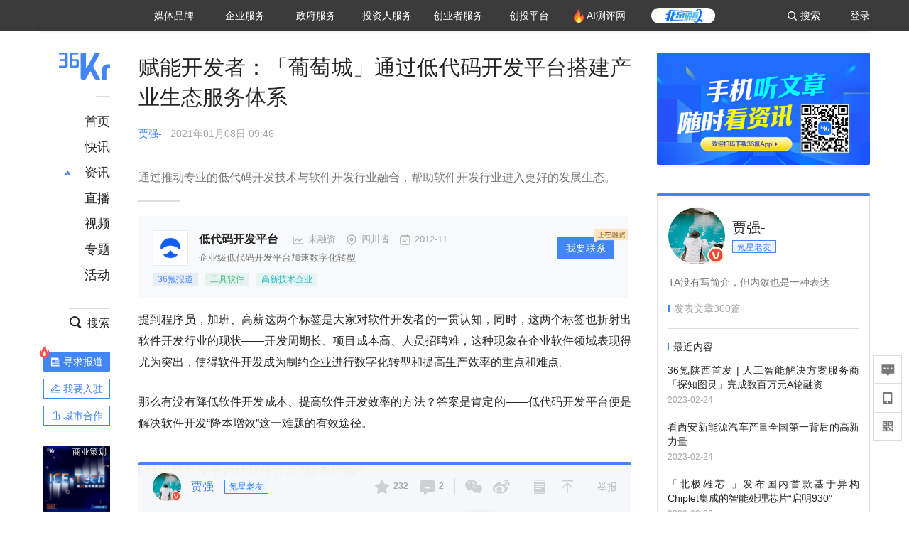

--- FILE ---
content_type: text/html; charset=utf-8
request_url: https://36kr.com/p/1045739158077190
body_size: 28162
content:
<!doctype html>
<html data-path="/p/:id">
<head>
    <meta charset="UTF-8">
    <meta name="viewport"
          content="width=device-width, user-scalable=no, initial-scale=1.0, maximum-scale=1.0, minimum-scale=1.0, viewport-fit=cover">
    <meta http-equiv="X-UA-Compatible" content="ie=edge">
    <meta name="og:url" content="https://36kr.com/p/1045739158077190"><meta name="og:type" content="article"><meta property="article:published_time" content="2026-01-20T13:16:24+08:00"><meta data-react-helmet="true" name="baidu-site-verification" content="ET7tYDCqIv"/><meta data-react-helmet="true" name="shenma-site-verification" content="8d43b014716644e38cc8fff2051c47a0_1623316092"/><meta data-react-helmet="true" name="360-site-verification" content="b14201a8708468357bd6fab4ad556b78"/><meta data-react-helmet="true" name="sogou_site_verification" content="5ZZdpkOf3U"/><meta data-react-helmet="true" name="renderer" content="webkit"/><meta data-react-helmet="true" name="apple-mobile-web-app-title" content="Title"/><meta data-react-helmet="true" name="apple-mobile-web-app-capable" content="yes"/><meta data-react-helmet="true" name="apple-mobile-web-app-status-bar-style" content="black"/><meta data-react-helmet="true" name="HandheldFriendly" content="True"/><meta data-react-helmet="true" name="MobileOptimized" content="320"/><meta data-react-helmet="true" name="applicable-device" content="pc"/><meta data-react-helmet="true" name="format-detection" content="telephone=no"/><meta data-react-helmet="true" property="og:description" content="通过推动专业的低代码开发技术与软件开发行业融合，帮助软件开发行业进入更好的发展生态。"/><meta data-react-helmet="true" property="og:image" content="https://img.36krcdn.com/20210108/v2_1c6aafa11ee74b2a83d3e2ad4e779848_img_jpg"/><meta data-react-helmet="true" property="og:title" content="赋能开发者：「葡萄城」通过低代码开发平台搭建产业生态服务体系-36氪"/><meta data-react-helmet="true" name="description" content="通过推动专业的低代码开发技术与软件开发行业融合，帮助软件开发行业进入更好的发展生态。"/><meta data-react-helmet="true" name="keywords" content="资讯,股票,创业,投资,资本市场,汽车,教育,职业,房产,36氪首发,游戏,上市,新商业,新经济,网红经济,黑科技,最前沿,最前线,无人驾驶,自动驾驶,物联网,车联网,互联网,科技"/>
    <title data-react-helmet="true">赋能开发者：「葡萄城」通过低代码开发平台搭建产业生态服务体系-36氪</title>
    <link href="//staticx.36krcdn.com/36kr-web/static/app.6de6ab57.css" rel="stylesheet" />
    <link rel="stylesheet" type="text/css" href="//staticx.36krcdn.com/36kr-web/static/article.3d2d170d.css">
    
    <link data-react-helmet="true" href="/favicon.ico" rel="shortcut icon" type="image/vnd.microsoft.icon"/><link data-react-helmet="true" rel="dns-prefetch" href="//sta.36krcdn.com"/><link data-react-helmet="true" rel="dns-prefetch" href="//pic.36krcdn.com"/><link data-react-helmet="true" rel="dns-prefetch" href="//static.36krcdn.com"/><link data-react-helmet="true" rel="dns-prefetch" href="//img.36krcdn.com"/><link data-react-helmet="true" rel="dns-prefetch" href="//file.36krcdn.com"/><link data-react-helmet="true" rel="alternate" media="only screen and(max-width: 640px)" href="https://m.36kr.com/p/1045739158077190"/><link data-react-helmet="true" rel="canonical" href="https://36kr.com/p/1045739158077190"/><script data-react-helmet="true" >
      window.WEIXINSHARE = {
        shareTitle: "36氪_让一部分人先看到未来",
        shareImg: "https://img.36krcdn.com/20191024/v2_1571894049839_img_jpg",
        imgUrl: "https://img.36krcdn.com/20191024/v2_1571894049839_img_jpg",
        shareDesc: "36氪为您提供创业资讯、科技新闻、投融资对接、股权投资、极速融资等创业服务，致力成为创业者可以依赖的创业服务平台，为创业者提供最好的产品和服务。"
      }
    </script><script data-react-helmet="true" >
      // sem 统计代码
      var _hmt= _hmt||[];
      (function(){
        var hm = document.createElement("script");
        hm.src = "https://hm.baidu.com/hm.js?1684191ccae0314c6254306a8333d090";
        var s = document.getElementsByTagName("script")[0];
        s.parentNode.insertBefore(hm,s);
      })();
    </script><script data-react-helmet="true" >
      //百度统计代码
      var _hmt = _hmt || [];
      (function () {
          var hm = document.createElement('script');
          hm.src = "https://hm.baidu.com/hm.js?713123c60a0e86982326bae1a51083e1";
          var s = document.getElementsByTagName('script')[0];
          s.parentNode.insertBefore(hm, s);
      })();
    </script><script data-react-helmet="true" >
        // 给百度seo主动推送,  文明确认
        (function () {
          var bp = document.createElement('script');
          var curProtocol = window.location.protocol.split(':')[0];
          if (curProtocol === 'https') {
            bp.src = 'https://zz.bdstatic.com/linksubmit/push.js';
          }
          else {
            bp.src = 'http://push.zhanzhang.baidu.com/push.js';
          }
          var s = document.getElementsByTagName("script")[0];
          s.parentNode.insertBefore(bp, s);
        })();
      </script><script data-react-helmet="true" >
        // 神策统计代码
        (function(para) {
          var p = para.sdk_url, n = para.name, w = window, d = document, s = 'script',x = null,y = null;
          w['sensorsDataAnalytic201505'] = n;
          w[n] = w[n] || function(a) {return function() {(w[n]._q = w[n]._q || []).push([a, arguments]);}};
          var ifs = ['track','quick','register','registerPage','registerOnce','trackSignup', 'trackAbtest', 'setProfile','setOnceProfile','appendProfile', 'incrementProfile', 'deleteProfile', 'unsetProfile', 'identify','login','logout','trackLink','clearAllRegister','getAppStatus'];
          for (var i = 0; i < ifs.length; i++) {
            w[n][ifs[i]] = w[n].call(null, ifs[i]);
          }
          if (!w[n]._t) {
            x = d.createElement(s), y = d.getElementsByTagName(s)[0];
            x.async = 1;
            x.src = p;
            x.setAttribute('charset','UTF-8');
            y.parentNode.insertBefore(x, y);
            w[n].para = para;
          }
        })({
          sdk_url: 'https://static.sensorsdata.cn/sdk/1.12.5/sensorsdata.min.js',
          heatmap_url: 'https://static.sensorsdata.cn/sdk/1.12.5/heatmap.min.js',
          name: 'sa',
          web_url: 'https://data.corp.36kr.com/',
          server_url: "https://36kr.com/global/sensors/sa/sa",
          heatmap:{
            //default 表示开启，自动采集 $WebClick 事件，可以设置 'not_collect' 表示关闭。
            clickmap:'default',
            //default 表示开启，自动采集 $WebStay 事件，可以设置 'not_collect' 表示关闭。
            scroll_notice_map:'default'
          },
          source_type: {
            search: ['//baidu.com', 'cn.bing.com', '//sm.cn', 'quark.sm.cn'],
            social: ['.facebook.com'],
          },
          show_log: false,
        });
        (function(){
          const cookies = {};
          document.cookie.split('; ').forEach((c) => {
            const key = c.split('=')[0];
            const value = c.split('=')[1];
            cookies[key] = value;
          });
          const userid = cookies["userId"];
          const cid = cookies["kr_stat_uuid"];
          if (userid) {
            sa.login(userid);
          } else {
            sa.login(cid);
          }

          sa.quick('autoTrack');
        })();
      </script><script data-react-helmet="true" >
      window.WEIXINSHARE = {
        shareTitle: "赋能开发者：「葡萄城」通过低代码开发平台搭建产业生态服务体系-36氪",
        shareImg: "https://img.36krcdn.com/20210108/v2_1c6aafa11ee74b2a83d3e2ad4e779848_img_jpg",
        imgUrl: "https://img.36krcdn.com/20210108/v2_1c6aafa11ee74b2a83d3e2ad4e779848_img_jpg",
        shareDesc: "通过推动专业的低代码开发技术与软件开发行业融合，帮助软件开发行业进入更好的发展生态。"
      }
    </script><script data-react-helmet="true" >
      (function () {
        var bp = document.createElement('script');
        var curProtocol = window.location.protocol.split(':')[0];
        if (curProtocol === 'https') {
          bp.src = 'https://zz.bdstatic.com/linksubmit/push.js';
        }
        else {
          bp.src = 'http://push.zhanzhang.baidu.com/push.js';
        }
        var s = document.getElementsByTagName("script")[0];
        s.parentNode.insertBefore(bp, s);
      })();
      </script><script data-react-helmet="true" >
        window.onload = function () {
          if (window.appletSa || sessionStorage.getItem('appletSa')) {
            sessionStorage.setItem('appletSa', window.appletSa || sessionStorage.getItem('appletSa'))
            sa.track('MediaPageVIew', {media_event_value: window.appletSa})
          }
        }
      </script><script>var __assign = (this && this.__assign) || function () {
    __assign = Object.assign || function(t) {
        for (var s, i = 1, n = arguments.length; i < n; i++) {
            s = arguments[i];
            for (var p in s) if (Object.prototype.hasOwnProperty.call(s, p))
                t[p] = s[p];
        }
        return t;
    };
    return __assign.apply(this, arguments);
};
// 埋点需求详情 https://shimo.im/sheets/aJg66OpLVX0PGC28/
/*****工具方法*****/
function isNumber(path) {
    return !isNaN(Number(path));
}
function isObj(key) {
    return typeof key === 'object';
}
/**
 * 判断obj中是否有key这个属性
 * @param obj {object}
 * @param key {string}
 */
function objHasKey(obj, key) {
    return obj.hasOwnProperty(key);
}
/**
 * @param {{
  *  control: Boolean,
  *  key: string,
  *  value: string,
  *  data?: obj,
  *  elseValue?: string
  * }} option
  *
  * 参数说明：
  * control 判断条件
  * data 最终返回的对象
  * key 添加到data中的属性
  * value 要添加的值
  * elseValue 如果control不成立，添加到data的值 传入此参数则添加，不传则不会添加
  */
function setProperty(option) {
    var _a = option.data, data = _a === void 0 ? {} : _a, key = option.key, value = option.value, control = option.control, elseValue = option.elseValue;
    if (control) {
        data[key] = value;
    }
    else if (elseValue) {
        data[key] = elseValue;
    }
    return data;
}
function getClass(attributes) {
    var classObj = attributes.class || {};
    return classObj.value || "";
}
var Platform;
(function (Platform) {
    Platform["H5"] = "H5";
    Platform["WEB"] = "web";
})(Platform || (Platform = {}));
;
function judgePlatform(userAgent) {
    if (!userAgent && typeof window !== 'undefined') {
        userAgent = navigator.userAgent;
    }
    if (!userAgent)
        return Platform.WEB;
    if (userAgent.match(/iPad|iPhone/i)) {
        return Platform.H5;
    }
    else if (userAgent.match(/Android/i)) {
        return Platform.H5;
    }
    return Platform.WEB;
}
/*****工具方法end*****/
/**
 * 统计点击跳转外链的数据
 * 包括media_content_id、media_event_value、source_id、media_source
 * @param {String} hrefValue
 */
function externalLink(hrefValue) {
    var data = {};
    var externalLinkList = [
        { pathKey: '/', mediaSourceValue: 'page_home' },
        { pathKey: 'p', mediaSourceValue: 'article' },
        { pathKey: 'newsflashes', mediaSourceValue: 'newsflash', subPathNotNumMediaSourceValue: 'page_newsflashes' },
        { pathKey: 'topics', mediaSourceValue: 'topics' },
    ];
    var pathInfo = new PathInfo(window.location.pathname);
    // 记录外链url
    data.media_content_id = hrefValue;
    // 详情页中（当前地址包含ID），含有外链，发送source_id
    Object.assign(data, setProperty({
        control: isNumber(pathInfo.sub),
        key: 'source_id',
        value: pathInfo.sub,
    }));
    // 地方站 外链记录media_event_value
    if (pathInfo.root === 'local') {
        data.media_event_value = 'local_' + pathInfo.sub;
    }
    return Object.assign(data, genMediaSource(externalLinkList, isNumber(pathInfo.sub)));
}
/**
 * 统计点击跳转www.36kr.com内链的数据
 * 根据主站路由规则,分析点击的地址
 * 收集source_id、media_source、media_event_value、media_content_type、media_content_id
 * @param {String} hrefValue
 * @param {String} className 点击的a标签所带class
 */
function internalLink(hrefValue, className) {
    var pageInfo = new PageInfo(hrefValue);
    var data = {};
    /* 聚合页跳转id */
    Object.assign(data, setProperty({
        control: pageInfo.currentPath.sub && isNumber(pageInfo.currentPath.sub) && pageInfo.destPath.sub && isNumber(pageInfo.destPath.sub),
        key: 'source_id',
        value: pageInfo.currentPath.sub,
    }));
    /* 搜索结果、资讯、地方 */
    Object.assign(data, genMediaEventValue(hrefValue));
    // 文章详情含有跳转链接
    Object.assign(data, setProperty({
        control: pageInfo.currentPath.root === 'p' && isNumber(pageInfo.currentPath.sub) && isNumber(pageInfo.destPath.sub),
        key: 'media_source',
        value: 'article',
    }));
    /* 不同页面，进入详情页 */
    Object.assign(data, intoDetailPage(pageInfo.destPath.sub));
    /* 添加media_conten_type 针对相应页面添加属性 */
    Object.assign(data, genContentTypeAndId(hrefValue, className));
    return data;
}
/**
 * 获取media_event_value统一方法
 * 点击搜索结果list和地方站list跳转到详情页
 * @param currentPath
 * @param subHref
 */
function genMediaEventValue(hrefValue) {
    var data = {};
    var key = 'media_event_value';
    var pageInfo = new PageInfo(hrefValue);
    var genMediaEventValueList = [
        { pathKey: 'search', subPathList: [
                { key: 'articles', value: 'search_articles' },
                { key: 'newsflashes', value: 'search_flashnews' },
                { key: 'video', value: 'search_videos' },
                { key: 'monographic', value: 'search_topics' },
                { key: 'user', value: 'search_writer' },
            ] },
        { pathKey: 'information', subPathList: [
                'web_news', 'contact', 'enterpriseservice', 'happy_life', 'travel',
                'real_estate', 'web_recommend', 'technology', { key: 'zhichang', value: 'web_zhichang' }, 'innovate',
            ] },
        { pathKey: 'local' }
    ];
    for (var _i = 0, genMediaEventValueList_1 = genMediaEventValueList; _i < genMediaEventValueList_1.length; _i++) {
        var pathItem = genMediaEventValueList_1[_i];
        if (pageInfo.currentPath.root === pathItem.pathKey) {
            if (pageInfo.currentPath.root === 'local') {
                // 城市
                data.media_event_value = 'local_' + pageInfo.currentPath.sub;
            }
            else {
                for (var _a = 0, _b = pathItem.subPathList; _a < _b.length; _a++) {
                    var subPathItem = _b[_a];
                    var value = isObj(subPathItem) ? subPathItem.value : subPathItem;
                    var subPathKey = isObj(subPathItem) ? subPathItem.key : subPathItem;
                    if (pageInfo.currentPath.sub === subPathKey) {
                        Object.assign(data, setProperty({
                            control: isNumber(pageInfo.destPath.sub),
                            key: key,
                            value: value,
                        }));
                    }
                }
            }
        }
    }
    return data;
}
/**
 * 不同页面点击详情链接跳转到详情页，添加media_source
 * @param subHref
 */
function intoDetailPage(subHref) {
    var pathInfo = new PathInfo(window.location.pathname);
    var intoDetailPageList = [
        { pathKey: '/', mediaSourceValue: 'page_home' },
        { pathKey: '/video', mediaSourceValue: 'page_video' },
        { pathKey: '/topics', mediaSourceValue: 'page_topics' },
        { pathKey: 'newsflashes', control: isNumber(pathInfo.sub), mediaSourceValue: 'newsflash', subPathNotNumMediaSourceValue: 'page_newsflashes' },
        { pathKey: 'information', mediaSourceValue: 'page_information' },
        { pathKey: 'search', mediaSourceValue: 'page_search' },
        { pathKey: 'Calendar', mediaSourceValue: 'calendar' },
        { pathKey: 'user', mediaSourceValue: 'user' },
        { pathKey: 'motif', mediaSourceValue: 'motif' },
        { pathKey: 'topics', mediaSourceValue: 'topics' },
        { pathKey: 'video', mediaSourceValue: 'video' },
        { pathKey: 'audio', mediaSourceValue: 'audio' },
    ];
    return genMediaSource(intoDetailPageList, isNumber(subHref));
}
/**
 * 获取media_source统一方法
 * 记录从何处跳转到的详情页
 * @param pathList
 * @param control
 */
function genMediaSource(pathList, control) {
    var pathInfo = new PathInfo(window.location.pathname);
    var key = 'media_source';
    var data = {};
    for (var _i = 0, pathList_1 = pathList; _i < pathList_1.length; _i++) {
        var pathItem = pathList_1[_i];
        if (pathInfo.path === pathItem.pathKey) {
            data.media_source = pathItem.mediaSourceValue;
        }
        else if (pathInfo.root === pathItem.pathKey && pathInfo.sub) {
            Object.assign(data, setProperty({
                control: objHasKey(pathItem, 'control') ? pathItem.control : control,
                key: key,
                value: pathItem.mediaSourceValue,
                elseValue: pathItem.subPathNotNumMediaSourceValue || null,
            }));
        }
    }
    return data;
}
/**
 * 记录跳转到的具体内容类型和具体内容id
 * @param hrefValue
 * @param className
 */
function genContentTypeAndId(hrefValue, className) {
    // 设置media_content_type和media_content_id
    var pageInfo = new PageInfo(hrefValue);
    var genContentTypeAndIdList = [
        {
            key: 'p',
            setData: {
                media_content_type: 'article',
                media_content_id: pageInfo.destPath.sub,
            }
        },
        {
            key: 'newsflashes',
            setData: {
                media_content_type: 'flashnews',
                media_content_id: pageInfo.destPath.sub,
            }
        },
        {
            key: 'video',
            setData: {
                media_content_type: 'video',
                media_content_id: pageInfo.destPath.sub,
            }
        },
        {
            key: 'v-video',
            setData: {
                media_content_type: 'video_portrait',
                media_content_id: pageInfo.destPath.sub,
            }
        },
        {
            key: 'topics',
            setData: {
                media_content_type: 'topic',
                media_content_id: pageInfo.destPath.sub,
            }
        },
        {
            key: 'motif',
            setData: {
                media_content_type: (function () {
                    // TODO 这里声明了一个自执行函数，判断是否为商业主题后，给media_conten_type不同的值，可否优化?
                    var isMotifList = pageInfo.currentPath.root === 'motif-catalog' && pageInfo.currentPath.sub === 'recomend';
                    var isHomeEntry = className.includes('businessMotifHome-main-item-top-a');
                    var isBusinessMotif = isMotifList || isHomeEntry;
                    return isBusinessMotif ? 'business_motif' : 'motif';
                })(),
                media_content_id: pageInfo.destPath.sub,
            }
        },
        {
            key: 'user',
            setData: {
                media_content_type: 'user',
                media_content_id: pageInfo.destPath.sub,
            }
        },
        {
            key: 'column',
            setData: {
                media_content_type: 'audio',
                media_content_id: pageInfo.destPath.sub,
            }
        },
    ];
    var data = {};
    if (!isNumber(pageInfo.destPath.sub))
        return data;
    for (var _i = 0, genContentTypeAndIdList_1 = genContentTypeAndIdList; _i < genContentTypeAndIdList_1.length; _i++) {
        var hrefItem = genContentTypeAndIdList_1[_i];
        if (pageInfo.destPath.root === hrefItem.key) {
            data = hrefItem.setData;
        }
    }
    return data;
}
/**
 * 根据高阶组件中，向a标签插入的属性
 * 收集对应的广告信息 和 从哪个具体推荐位跳转到的详情页
 * 对应的广告信息有
 * @param elementTarget 点击的a标签
 */
function genPropertyAccordingToAttribute(elementTarget) {
    // 推荐位跳转到详情页
    var operation_list = elementTarget.getAttribute('sensors_operation_list');
    // 运营位上具体第几帧、第几位、日签的日期
    var index_num = elementTarget.getAttribute('sensors_index_num');
    // 广告事件： 1、曝光  2、点击
    var operate_type = elementTarget.getAttribute('sensors_operate_type');
    // 具体广告位置id
    var position_id = elementTarget.getAttribute('sensors_position_id');
    // 具体广告的plan_id
    var plan_id = elementTarget.getAttribute('sensors_media_content_id');
    var genPropertyAccordingToAttributeList = [
        {
            control: operation_list === 'page_flow' && window.location.pathname === '/',
            key: 'operation_list',
            value: 'latest_articles',
            elseValue: 'page_flow'
        },
        {
            control: operation_list === 'banner',
            key: 'operation_list',
            value: 'banner'
        },
        {
            control: operation_list === 'banner_right',
            key: 'operation_list',
            value: 'banner_right'
        },
        {
            control: operation_list === 'author_latest_article',
            key: 'operation_list',
            value: 'author_latest_article'
        },
        {
            control: operation_list === 'specialtopic_recommend',
            key: 'operation_list',
            value: 'specialtopic_recommend'
        },
        {
            control: operation_list === 'video_recommend',
            key: 'operation_list',
            value: 'video_recommend'
        },
        {
            control: operation_list === 'dailyword',
            key: 'operation_list',
            value: 'dailyword'
        },
        {
            control: operation_list === 'latest_newsflash',
            key: 'operation_list',
            value: 'latest_newsflash'
        },
        {
            control: operation_list === 'business_motif',
            key: 'operation_list',
            value: 'business_motif'
        },
        {
            control: operation_list === 'hotlist',
            key: 'operation_list',
            value: 'hotlist'
        },
        {
            control: operation_list === 'latest_videos',
            key: 'operation_list',
            value: 'latest_videos'
        },
        {
            control: operation_list === 'recommend_motif',
            key: 'operation_list',
            value: 'recommend_motif'
        },
        {
            control: operation_list === 'hot_author',
            key: 'operation_list',
            value: 'hot_author'
        },
        {
            control: operation_list === 'next_card',
            key: 'operation_list',
            value: 'next_card'
        },
        {
            control: index_num,
            key: 'media_index_number',
            value: index_num
        },
        {
            control: operate_type,
            key: 'operate_type',
            value: operate_type
        },
        {
            control: position_id,
            key: 'position_id',
            value: position_id
        },
        {
            control: plan_id,
            key: 'media_content_id',
            value: plan_id
        },
        {
            control: operate_type || position_id,
            key: 'media_content_type',
            value: 'ad'
        },
        {
            control: position_id === '827' || operation_list === 'home_top',
            key: 'operation_list',
            value: 'home_top'
        },
        {
            control: position_id === '817',
            key: 'operation_list',
            value: 'article_bottom'
        },
        {
            control: position_id === '835',
            key: 'operation_list',
            value: 'comment_bottom'
        },
    ];
    var data = {};
    for (var _i = 0, genPropertyAccordingToAttributeList_1 = genPropertyAccordingToAttributeList; _i < genPropertyAccordingToAttributeList_1.length; _i++) {
        var infoItem = genPropertyAccordingToAttributeList_1[_i];
        Object.assign(data, setProperty(infoItem));
    }
    return data;
}
// 暴露给神策api的方法，此方法返回的object，神策会统一收集上报
function manualMain(elementTarget) {
    if (elementTarget.tagName.toLowerCase() !== 'a')
        throw Error('目前只收集点击a标签所跳转的信息');
    // TODO: 需要区分H5还是web
    var data = {
        platform: judgePlatform(window &&
            window.initialState &&
            window.initialState.navigator &&
            window.initialState.navigator.userAgent)
    };
    var attributes = elementTarget.attributes;
    var hrefObj = attributes.href || {};
    var className = getClass(attributes);
    var hrefValue = hrefObj.value || "";
    if ((/(http|ftp|https):\/\//.test(hrefValue) && !hrefValue.includes('36kr.com')) ||
        (/(http|ftp|https):\/\//.test(hrefValue) && hrefValue.includes('36kr.com/api/ad/'))) {
        Object.assign(data, externalLink(hrefValue));
    }
    else {
        var internalLinkHrefValue = hrefValue;
        if (hrefValue.includes('36kr.com'))
            internalLinkHrefValue = hrefValue.split('36kr.com')[1];
        Object.assign(data, internalLink(internalLinkHrefValue, className));
    }
    // 通过标签属性，添加相关信息
    Object.assign(data, genPropertyAccordingToAttribute(elementTarget));
    return data;
}
/**
 * 根据传入的地址生成路径信息
 */
var PathInfo = /** @class */ (function () {
    function PathInfo(path) {
        this.path = path;
        var pathArr = path.split('/').filter(function (x) { return x !== ""; });
        this.root = pathArr[0];
        this.sub = pathArr[1];
    }
    return PathInfo;
}());
// 分析当前地址和传入的地址，生成当前页面的地址信息，方便业务中的数据分析
var PageInfo = /** @class */ (function () {
    function PageInfo(href) {
        this.destPath = __assign({}, new PathInfo(href), new SourcePath(href));
        this.currentPath = __assign({}, new PathInfo(window.location.pathname), new SourcePath(window.location.pathname));
    }
    return PageInfo;
}());
var SourcePath = /** @class */ (function () {
    function SourcePath(href) {
        this.group = SourcePath.groupFn(href);
    }
    SourcePath.groupFn = function (href) {
        var pathInfo = new PathInfo(href);
        if (pathInfo.sub && isNumber(pathInfo.sub)) {
            return 'content';
        }
        else {
            return 'default';
        }
    };
    return SourcePath;
}());
// 区分埋点的“关键事件”
function getCaseKey(data) {
    if (data.hasOwnProperty('operate_type') ||
        data.hasOwnProperty('position_id')) {
        return 'MediaWebAD';
    }
    else {
        return 'MediaWebRead';
    }
}
function coverTagAClickEvent() {
    // document.querySelectorAll('a').forEach(item => {
    document.getElementById('app').addEventListener('click', function (e) {
        // 兼容性处理
        var event = e || window.event;
        var eventPath = event.path || [];
        var target = eventPath.filter(function (x) {
            return x && x.nodeName && x.nodeName.toLocaleLowerCase() === 'a';
        });
        // 判断是否匹配目标元素
        if (target.length !== 0) {
            var elementTarget = target[target.length - 1];
            if (elementTarget.getAttribute('sensors_do_not_send_data'))
                return;
            var targetValue_1 = elementTarget.getAttribute('target');
            var targetHref = elementTarget.getAttribute('href');
            var url_1 = elementTarget.href;
            var data = manualMain(elementTarget);
            if (!targetHref)
                return;
            if (!targetValue_1)
                e.preventDefault();
            if (window.sa && window.sa.track) {
                window.sa.track(getCaseKey(data), data, function () {
                    if (!targetValue_1)
                        location.href = url_1;
                });
            }
            else {
                if (!targetValue_1)
                    location.href = url_1;
            }
        }
    });
    // });
}
// 手动埋点内容
window.onload = function () {
    setTimeout(function () {
        coverTagAClickEvent();
    }, 0);
};

//# sourceMappingURL=main.js.map
</script>
</head>
<body>
<div id="app"><div class="kr-article-box"><div class="box-kr-article-new-y"><div class="kr-layout"><div></div><div class="kr-layout-main clearfloat"><div class="kr-header " style="opacity:1;transform:translateY(-0px)"><div class="kr-header-main "><div class="kr-header-content"><div class="user-login" style="display:none"><img alt="" class="user-pic"/><div class="pull-down"><a class="ellipsis-1 user-name" title="" href="/usercenter/basicinfo" target="_blank" rel="noopener noreferrer"></a><a class="ellipsis-1 " title="账号设置" href="/usercenter/account-password" target="_blank" rel="noopener noreferrer">账号设置</a><a class="ellipsis-1 " title="我的关注" href="/usercenter/follow" target="_blank" rel="noopener noreferrer">我的关注</a><a class="ellipsis-1 " title="我的收藏" href="/usercenter/favorite" target="_blank" rel="noopener noreferrer">我的收藏</a><a class="ellipsis-1 " title="申请的报道" href="/seek-report-new?tabKey=2" target="_blank" rel="noopener noreferrer">申请的报道</a><a class="ellipsis-1 " title="退出登录" target="_blank" rel="noopener noreferrer">退出登录</a></div></div><div class="user-login" style="display:inline-block"><div class="text">登录</div></div><div class="kr-header-search-entry clearfloat"><div class="search-button"><span class="search-icon"></span><span class="search-text weight-bold">搜索</span></div></div><div><ul class="business-nav"><li class="nav-wrapper nav-wrapper-two-col"><div class="sub-nav-wrapper" style="transform:scaleY(0.11764705882352941);transition-duration:0.7083333333333334s"><div class="sub-nav-item"><a class="sub-nav-name " href="https://img.36krcdn.com/hsossms/20230605/v2_384be8e4c1e942a28cf13a2e427fe211@18900718_oswg78404oswg320oswg320_img_png" target="_blank" rel="noopener noreferrer"><span>36氪Auto</span></a></div><div class="sub-nav-item"><a class="sub-nav-name " href="https://img.36krcdn.com/hsossms/20230605/v2_636063907bdc44389b46e7db9c761a38@18900718_oswg62424oswg320oswg320_img_png" target="_blank" rel="noopener noreferrer"><span>数字时氪</span></a></div><div class="sub-nav-item"><a class="sub-nav-name " href="https://img.36krcdn.com/hsossms/20230210/v2_38d1cdabc8404b00806de58cbedb3b7b_oswg27031oswg320oswg320_img_png" target="_blank" rel="noopener noreferrer"><span>未来消费</span></a></div><div class="sub-nav-item"><a class="sub-nav-name " href="https://img.36krcdn.com/hsossms/20230605/v2_da74c43ba887426f8fbccaede691b844@18900718_oswg76573oswg320oswg320_img_png" target="_blank" rel="noopener noreferrer"><span>智能涌现</span></a></div><div class="sub-nav-item"><a class="sub-nav-name " href="https://img.36krcdn.com/hsossms/20230209/v2_8c2233c88a854c6496ff4f7842a9f9dd_oswg17629oswg320oswg320_img_png" target="_blank" rel="noopener noreferrer"><span>未来城市</span></a></div><div class="sub-nav-item"><a class="sub-nav-name " href="https://img.36krcdn.com/hsossms/20230605/v2_632f36f1c5904a539a1e57efe4497e3a@18900718_oswg63630oswg320oswg320_img_png" target="_blank" rel="noopener noreferrer"><span>启动Power on</span></a></div><div class="sub-nav-item"><a class="sub-nav-name " href="http://letschuhai.com" target="_blank" rel="noopener noreferrer"><span>36氪出海</span></a></div><div class="sub-nav-item"><a class="sub-nav-name " href="https://img.36krcdn.com/hsossms/20230605/v2_89fa42090fae495ca5e45ba921ee42ff@18900718_oswg65306oswg320oswg320_img_png" target="_blank" rel="noopener noreferrer"><span>36氪研究院</span></a></div><div class="sub-nav-item"><a class="sub-nav-name " href="https://img.36krcdn.com/hsossms/20231204/v2_3b8447ffdda24a38a30fd839fd934baa@000000_oswg40121oswg430oswg430_img_jpeg" target="_blank" rel="noopener noreferrer"><span>潮生TIDE</span></a></div><div class="sub-nav-item"><a class="sub-nav-name " href="https://img.36krcdn.com/hsossms/20230605/v2_c4720503500642d294b5be04064ef870@18900718_oswg58529oswg320oswg320_img_png" target="_blank" rel="noopener noreferrer"><span>36氪企服点评</span></a></div><div class="sub-nav-item"><a class="sub-nav-name " href="https://img.36krcdn.com/hsossms/20230209/v2_d6d3f8b57fa04507915c48adf0f9620d_oswg16586oswg320oswg320_img_png" target="_blank" rel="noopener noreferrer"><span>36氪财经</span></a></div><div class="sub-nav-item"><a class="sub-nav-name " href="https://img.36krcdn.com/hsossms/20230605/v2_efc94b0cce7043dbac883c1dfe00c810@18900718_oswg57046oswg320oswg320_img_png" target="_blank" rel="noopener noreferrer"><span>职场bonus</span></a></div><div class="sub-nav-item"><a class="sub-nav-name " href="https://img.36krcdn.com/hsossms/20230209/v2_9eb02027be264174b61b9d49c391ca75_oswg15571oswg320oswg320_img_png" target="_blank" rel="noopener noreferrer"><span>36碳</span></a></div><div class="sub-nav-item"><a class="sub-nav-name " href="https://img.36krcdn.com/hsossms/20230605/v2_86f220b69e164751946d583b5472c857@18900718_oswg97988oswg320oswg320_img_png" target="_blank" rel="noopener noreferrer"><span>后浪研究所</span></a></div><div class="sub-nav-item"><a class="sub-nav-name " href="https://img.36krcdn.com/hsossms/20230209/v2_0c6a697748b54beea356d6e1f1fcec5f_oswg17066oswg320oswg320_img_png" target="_blank" rel="noopener noreferrer"><span>暗涌Waves</span></a></div><div class="sub-nav-item"><a class="sub-nav-name " href="https://img.36krcdn.com/hsossms/20230209/v2_2f845ed16244458d8887a5526c63c6d6_oswg17346oswg320oswg320_img_png" target="_blank" rel="noopener noreferrer"><span>硬氪</span></a></div><div class="sub-nav-item"><a class="sub-nav-name " href="https://img.36krcdn.com/hsossms/20251118/v2_d5e97c1ebb974011b0117c1338a9c747@000000_oswg146520oswg1280oswg1280_img_jpg" target="_blank" rel="noopener noreferrer"><span>氪睿研究院</span></a></div></div><div class="nav-label  "><span>媒体品牌</span></div></li><li class="nav-wrapper "><div class="sub-nav-wrapper" style="transform:scaleY(0.25);transition-duration:0.3333333333333333s"><div class="sub-nav-item"><a class="sub-nav-name " href="https://q.36kr.com" target="_blank" rel="noopener noreferrer"><span>企业号</span></a></div><div class="sub-nav-item"><a class="sub-nav-name " href="https://www.36dianping.com/" target="_blank" rel="noopener noreferrer"><span>企服点评</span></a></div><div class="sub-nav-item"><a class="sub-nav-name " href="https://36kr.com/academe" target="_blank" rel="noopener noreferrer"><span>36Kr研究院</span></a></div><div class="sub-nav-item"><a class="sub-nav-name " href="https://innovation.36kr.com" target="_blank" rel="noopener noreferrer"><span>36Kr创新咨询</span></a></div></div><div class="nav-label  "><span>企业服务</span></div></li><li class="nav-wrapper "><div class="sub-nav-wrapper" style="transform:scaleY(0.5);transition-duration:0.16666666666666666s"><div class="sub-nav-item"><a class="sub-nav-name " href="https://www.36kr.com/p/2492318105786505" target="_blank" rel="noopener noreferrer"><span>核心服务</span></a></div><div class="sub-nav-item"><a class="sub-nav-name " href="https://36kr.com/policy" target="_blank" rel="noopener noreferrer"><span>城市之窗</span></a></div></div><div class="nav-label  "><span>政府服务</span></div></li><li class="nav-wrapper "><div class="sub-nav-wrapper" style="transform:scaleY(0.16666666666666666);transition-duration:0.5s"><div class="sub-nav-item"><a class="sub-nav-name " href="https://topics.36kr.com/topic/1645523444931974" target="_blank" rel="noopener noreferrer"><span>创投发布</span></a></div><div class="sub-nav-item"><a class="sub-nav-name " href="https://36kr.com/LPlan" target="_blank" rel="noopener noreferrer"><span>LP源计划</span></a></div><div class="sub-nav-item"><a class="sub-nav-name " href="https://36kr.com/VClub" target="_blank" rel="noopener noreferrer"><span>VClub</span></a></div><div class="sub-nav-item"><a class="sub-nav-name " href="https://36kr.com/organization/" target="_blank" rel="noopener noreferrer"><span>VClub投资机构库</span></a></div><div class="sub-nav-item"><a class="sub-nav-name " href="https://36kr.com/topics/1620276089894403" target="_blank" rel="noopener noreferrer"><span>投资机构职位推介</span></a></div><div class="sub-nav-item"><a class="sub-nav-name " href="https://pitchhub.36kr.com/audit-investor" target="_blank" rel="noopener noreferrer"><span>投资人认证</span></a></div></div><div class="nav-label  "><span>投资人服务</span></div></li><li class="nav-wrapper "><div class="sub-nav-wrapper" style="transform:scaleY(0.25);transition-duration:0.3333333333333333s"><div class="sub-nav-item"><a class="sub-nav-name " href="https://36kr.com/seek-report-new" target="_blank" rel="noopener noreferrer"><span>寻求报道</span></a></div><div class="sub-nav-item"><a class="sub-nav-name " href="https://img.36krcdn.com/hsossms/20230209/v2_95565530d4d94dc4ad904f3131c7b690_oswg23055oswg320oswg320_img_png" target="_blank" rel="noopener noreferrer"><span>36氪Pro</span></a></div><div class="sub-nav-item"><a class="sub-nav-name " href="https://topics.36kr.com/topic/1961250130199045" target="_blank" rel="noopener noreferrer"><span>创投氪堂</span></a></div><div class="sub-nav-item"><a class="sub-nav-name " href="https://36kr.com/project-form/settled" target="_blank" rel="noopener noreferrer"><span>企业入驻</span></a></div></div><div class="nav-label  "><span>创业者服务</span></div></li><li class="nav-wrapper "><div class="sub-nav-wrapper" style="transform:scaleY(Infinity);transition-duration:0s"></div><div class="nav-label  "><span>创投平台</span></div></li><li class="nav-wrapper "><div class="sub-nav-wrapper" style="transform:scaleY(Infinity);transition-duration:0s"></div><div class="nav-label  isHot"><span>AI测评网</span></div></li></ul></div><div class="wise-entry-box"><div class="wise-entry-box-box"><a href="https://36kr.com/topics/799051634713857" class="wise-entry-one" target="_blank" rel="noopener noreferrer"> </a><a href="http://www.bjjubao.org.cn/node_1606.html" class="wise-entry-two" target="_blank" rel="noopener noreferrer"> </a><a href="ttps://36kr.com/topics/799051634713857" class="wise-entry-three" target="_blank" rel="noopener noreferrer"> </a></div></div></div></div></div><div class="main-left"><div class="kr-sider-wrapper fixed " style="transform:translate(0, -0px) translateZ(0);top:44px"><div class="kr-sider "><a href="/" class="go-home clearfloat"><div class="logo"></div></a><div class="kr-sider-shadow-wrapper clearfloat"><div class="line"></div><ul class="kr-channel-nav"><li class="channel-item"><div class="sub-title"><a class="name weight-bold " href="/" id="home">首页</a></div></li><li class="channel-item"><div class="sub-title"><a class="name weight-bold " href="/newsflashes/" id="newsflash">快讯</a></div></li><li class="channel-item"><div class="sub-title"><span class="open-icon close"></span><a class="name weight-bold " href="/information/web_news/" id="information">资讯</a></div><div class="sub-list "><ul class="sub-list-right"><li class="sub-item"><a href="/information/web_recommend/" class="">推荐</a></li><li class="sub-item"><a href="/information/ccs/" class="">财经</a></li><li class="sub-item"><a href="/information/AI/" class="">AI</a></li><li class="sub-item"><a href="/information/aireport/" class="">自助报道</a></li><li class="sub-item"><a class="">城市</a></li></ul><ul class="sub-list-left"><li class="sub-item"><a href="/information/web_news/latest/" class="">最新</a></li><li class="sub-item"><a href="/information/contact/" class="">创投</a></li><li class="sub-item"><a href="/information/travel/" class="">汽车</a></li><li class="sub-item"><a href="/information/technology/" class="">科技</a></li><li class="sub-item"><a href="/information/shuzihua/" class="">专精特新</a></li></ul></div></li><li class="channel-item"><div class="sub-title"><a class="name weight-bold " href="/live/channel" id="liveChannel">直播</a></div></li><li class="channel-item"><div class="sub-title"><a class="name weight-bold " href="/video/" id="video">视频</a></div></li><li class="channel-item"><div class="sub-title"><a class="name weight-bold " href="/topics/" id="special-topic">专题</a></div></li><li class="channel-item"><div class="sub-title"><a class="name weight-bold " href="/activity" id="activity">活动</a></div></li><div class="local-list" style="display:none"><span class="triangle"></span></div></ul><div class="kr-search-entry clearfloat"><div class="search-button"><span class="search-icon"></span><span class="search-text weight-bold">搜索</span></div></div><div class="seek-report-wrap"><span class="hot-icon"></span><a href="/seek-report-new?t=1768886184929" class="seek-report" target="_blank" rel="noopener noreferrer nofollow"><span class="seek-report-icon"></span><span class="seek-report-text">寻求报道</span></a></div><div><div class="i-want-contribution"><span class="i-want-contribution-icon"></span><span class="i-want-contribution-text">我要入驻</span></div></div><a href="/station-business" class="station-business" target="_blank" rel="noopener noreferrer nofollow"><span class="station-business-icon"></span><span class="station-business-text">城市合作</span></a></div></div></div></div><div class="main-right "><div class="kr-layout-content"><div class="kr-article"><div class="kr-article-inner"><div class="article-detail-wrapper-box"><div><div class="article-left-container"><div class="article-content"><div class="article-mian-content"><div class="article-wrapper common-width"><div class="common-width"><div><h1 class="article-title margin-bottom-20 common-width">赋能开发者：「葡萄城」通过低代码开发平台搭建产业生态服务体系</h1><div class="article-title-icon common-width margin-bottom-40"><a class="title-icon-item item-a" href="/user/14681743" target="_blank" rel="nofollow noopener noreferrer">贾强-</a><span class="title-icon-item item-time"><i>·</i>2021年01月08日 17:46</span></div><div class="summary">通过推动专业的低代码开发技术与软件开发行业融合，帮助软件开发行业进入更好的发展生态。</div></div></div><div class="project-card-wrapper" style="position:relative"><div class="basic-info"><div class="logo-title-label"><div class="logo"><img src="https://img.36krcdn.com/hsossms/20231127/v2_06844a640a1149caaa9632b51ac4f83f@000000_oswg43366oswg2048oswg2048_img_png" alt=""/></div><div class="title-label"><div class="title-wrp"><a class="title">低代码开发平台</a><div class="project-icon-tag-wrp"><span class="project-icon-tag lastestFinancingRound">未融资</span><span class="project-icon-tag city">四川省</span><span class="project-icon-tag establishTime"><i>2012-11</i></span></div></div><div class="brief-intro ellipsis-1">企业级低代码开发平台加速数字化转型</div></div></div><div class="label-wrapper"><a class="label-item undefined ellipsis-1">36氪报道</a><a class="label-item project-trade-tag ellipsis-1">工具软件</a><a class="label-item project-property-tag ellipsis-1">高新技术企业</a></div></div><div class="contact-project-compo-wrapper"><div><div class="contact-btn with-label"><span>我要联系</span></div></div></div><a style="position:absolute;display:inline-block;width:100%;height:100%;left:0;top:0" href="https://pitchhub.36kr.com/project/2536183126718596" target="_blank"></a></div><div class="common-width margin-bottom-20"><div class="common-width content articleDetailContent kr-rich-text-wrapper"><p>提到程序员，加班、高薪这两个标签是大家对软件开发者的一贯认知，同时，这两个标签也折射出软件开发行业的现状——开发周期长、项目成本高、人员招聘难，这种现象在企业软件领域表现得尤为突出，使得软件开发成为制约企业进行数字化转型和提高生产效率的重点和难点。</p>
<p>那么有没有降低软件开发成本、提高软件开发效率的方法？答案是肯定的——低代码开发平台便是解决软件开发“降本增效”这一难题的有效途径。</p>
<h3>低代码开发平台让软件开发“降本增效”</h3>
<p class="image-wrapper"><img data-img-size-val="521,409" src="https://img.36krcdn.com/20210108/v2_013c9fa40273415aa5d4189beda16eb0_img_png?x-oss-process=image/format,jpg/interlace,1"></p>
<p class="img-desc">低代码开发平台优势</p>
<p>何为低代码开发平台？就是无需编码或通过少量代码，让终端用户使用易于理解的可视化工具来进行程序开发。通过低代码开发平台，专业的程序员和非技术背景的业务人员都可以轻松构建应用；对于软件开发企业而言，低代码开发平台则可以降低开发和交付团队培训、技术部署的初始成本。</p>
<p>&nbsp;</p>
<p class="loading-entity"><iframe class="entity-iframe" style="height:250px;width:450px;"  data-type="video" data-id="1045790715691143" scrolling="no" frameborder="0">&amp;amp;nbsp;</iframe></p>
<p>36氪最近接触的西安葡萄城软件有限公司（以下简称“葡萄城”）就是一家致力于通过各类软件开发工具和服务，提升开发效率，助力企业数智化转型的软件开发技术提供商。在专注软件开发技术的四十年中，葡萄城服务的客户已超过50万家。</p>
<p>&nbsp;“随着企业数字化需求和转型的激增，软件产品数量的需求和软件开发人员供给之间的矛盾日益突显，加之大量可视化设计工具、技术框架等技术的日趋成熟，低代码开发平台迎来其蓬勃发展的时机。”葡萄城CEO倪爱军介绍说。在此背景下，葡萄城2013年开启研发的低代码开发平台「活字格」在2016年成功推出。</p>
<p>想象一下，在企业数字化转型过程中，销售或运营人员就可以担任开发者的角色，在短时间内实现业务流程的优化或检验出新业务想法的可行性，这样效率的提升只靠程序员写代码开发几乎是不可想象的，而现在通过活字格就可以轻松实现。</p>
<h3>“活字格”让软件开发就像搭积木</h3>
<p>&nbsp;</p>
<p class="image-wrapper"><img data-img-size-val="800,460" src="https://img.36krcdn.com/20210108/v2_87c88fc56f2c4a3587062d00f0883b31_img_png?x-oss-process=image/format,jpg/interlace,1"></p>
<p class="img-desc">活字格应用领域</p>
<p>活字格作为一种开放、可视化的编程模式，可以拼接、组装那些通用且可重复使用的代码组成模块，通过简单的“拖、拉、拽”操作，快速搭建软件。整个过程就像搭积木，根据市场反馈的需求，把预先开发好的代码群集成一个个积木块，通过“搭积木”组成满足需求的产品，从而极大程度上降低软件开发的门槛，提升开发人员的工作效率。</p>
<p>&nbsp;</p>
<p class="image-wrapper"><img data-img-size-val="1218,630" src="https://img.36krcdn.com/20210108/v2_999ce5e30ce543de9d3c7be87a25fa01_img_png?x-oss-process=image/format,jpg/interlace,1"></p>
<p class="img-desc">活字格平台集成应用</p>
<p>目前，活字格凭借其生产力强、开放性高、技术领先的优势已经在各行业得到广泛使用，如物流管理TMS系统、定制化ERP系统、用友U8+客户化开发等。作为企业级的低代码开发平台，活字格在满足复杂应用开发需求的同时，还可以让开发者借助平台开放的API，方便软件企业进行扩展，增加自己的特色功能，从而满足更多的应用场景需求。</p>
<p>&nbsp;</p>
<p>“活字格不仅提高了专业软件开发人员的开发效率，还解决了软件开发领域一直存在的需求和开发不对等的问题，即使不懂开发的人员也可以通过活字格平台轻松地完成软件开发，把需求和技术更好地结合起来”，倪爱军告诉36氪。</p>
<h3>不只是平台 更是生态链接者</h3>
<p>随着低代码应用场景的不断拓展，大量的个性化需求使得企业对低代码开发平台的开放性和集成性提出了更高的要求，活字格则通过插件机制打造软硬件系统集成，很好地解决了这一问题。</p>
<p class="image-wrapper"><img data-img-size-val="821,487" src="https://img.36krcdn.com/20210108/v2_c328771fd521447c9246bb8f2f85ce97_img_png?x-oss-process=image/format,jpg/interlace,1"></p>
<p class="img-desc">平台开放的API</p>
<p>倪爱军介绍说：“活字格作为基础开发平台，必然要面临各个行业的应用开发，我们通过提供预留接口，引入支持授权保护的插件机制等关键技术，保证了平台可以不断进行功能扩展。基于插件机制，我们和合作伙伴正在大力开发各类特色功能的插件，如百度地图插件、微信支付插件、电子签章插件等。专业软件开发人员通过开发活字格插件发挥着自己的技术专长，和我们一起为更多使用者提供一个功能无限扩展的低代码开发平台。”</p>
<p class="image-wrapper"><img data-img-size-val="940,400" src="https://img.36krcdn.com/20210108/v2_ff65b200a4b74643995044c371d12eeb_img_jpg?x-oss-process=image/format,jpg/interlace,1"></p>
<p class="img-desc">赋能开发者</p>
<p>活字格平台同步支持本地部署与云部署，可以与微信、钉钉等企业日常应用软件无缝集成，并实现和用友、SAP、金蝶等行业软件的深度集成。如此，软件开发公司、系统集成商、独立开发者便成为软件开发服务生态中的一部分，通过活字格平台“互通有无”，最终共同服务于终端的企业软件开发。<br>&nbsp;</p>
<p>在诸如产业互联网等行业领域，ERP系统、物流管理系统等开发已在活字格平台上有诸多典型案例。平台厂商和智能硬件厂商通过活字格编程插口和插件机制，链接AI、大数据、AIoT 等技术，可以低成本的完成整体系统搭建。如上所述，各自不需要开发相同功能的组件，通过活字格平台即可实现“开箱即用”，在很大程度上促进了产业互联网生态的发展。</p>
<p>在万物互联和数字化极大改变我们生产、生活方式的今天，低代码开发平台正在通过融入软件开发生态、赋能开发者的方式发挥着其重要的作用，而葡萄城也和时代一道，优化着软件开发行业的运行方式。</p>
<p>正如葡萄城CEO倪爱军所说：“通过推动专业的低代码开发技术与软件开发行业融合，帮助软件开发行业进入一个更好的发展生态，是葡萄城作为全球领先的软件开发技术提供商的重要目标。”</p></div></div><div class="common-width"><div class="article-footer-txt"><p>本文由「<!-- -->贾强-<!-- -->」原创出品， 转载或内容合作请点击 <a class="" target="_blank" href="/p/5093872">转载说明</a> ；违规转载必究。</p><p><a class="seek-report-link-btn" target="_blank" href="/seek-report-new?t=1768886184929">寻求报道</a></p></div><p class="footer-image_source">本文图片来自：<span>企业官方</span></p></div></div></div></div><div class="ad87-box"></div><div class="thumb-up-box"><div class="thumb-inner"><div class="thumb-wrapper"><div class="backgroundImg-box-wrapper"><div class="backgroundImg-box showNormal"><span class="kr-article-tranistion-thumb  normalColor">+1</span><div class="thumbNum normalColor">378</div></div></div><p class="txt">好文章，需要你的鼓励</p></div></div></div><div class="navbar-wrapper"><div class="navbar-inner-box"><div class="kr-card"><div class="top-line" style="height:4px"></div><div class="kr-card-content article-detail-navbar"><div class="wrapper" style="width:100%;height:70px"><div class="inner"><a class="author-avrtar" href="/user/14681743" target="_blank" rel="noopener noreferrer"><div class="kr-avatar author-avatar-img" style="background-image:url(https://img.36krcdn.com/20200403/v2_12a3a17015bc4894a3fb54e71f2f2aee_img_000?x-oss-process=image/resize,w_300)"><i class="kr-avatar-v " style="width:14px;height:14px;background-image:url(//staticx.36krcdn.com/36kr-web/static/ic_authentication_currency@3x.ad22d0c4.png)"></i></div></a><a class="author-name" href="/user/14681743" target="_blank" rel="noopener noreferrer">贾强-</a><span class="author-level">氪星老友</span><div class="actions-Items"><div class="items-inner"><div class="item item1"><span class="item-collection-action item-common  "><b class="favorite-count item-count-common">232</b><i class="collect-icon item-icon">收  藏</i><span class="count-animation-collect ">+1</span><span class=""></span></span><span class="item-tocomment-action item-common "><b class="comment-count item-count-common">2</b><i class="tocomment-icon item-icon">评  论</i></span></div><div class="item item2"><span class="item-share-weixin item-common"><span class="weixin-icon item-icon"><div class="kr-default-img-no-logo weixin-code"></div><i class="weixin-txt">打开微信“扫一扫”，打开网页后点击屏幕右上角分享按钮</i></span></span><a class="item-share-weibo item-common" href="https://service.weibo.com/share/share.php?appkey=595885820&amp;url=https://36kr.com/p/1045739158077190&amp;title=赋能开发者：「葡萄城」通过低代码开发平台搭建产业生态服务体系" target="_blank" rel="noopener noreferrer nofollow"><i class="weibo-icon item-icon">微  博</i></a></div><div class="item item3"><span class="item-pure-action item-common"><i class="pure-icon item-icon">沉浸阅读</i></span><span class="item-backtop-action item-common"><i class="totop-icon item-icon">返回顶部</i></span></div><div class="item item4"><span class="item-report">举报</span></div></div></div></div></div></div></div></div></div><div></div><div class="kr-article-commitbox-left-navbar-bottom"><div class="kr-plugin-comment " title="参与评论"><div class="comment-part"><div class="comment-part-title"><div class="kr-column-title"><span class="kr-column-title-icon"></span><span class="kr-column-title-text weight-bold">参与评论</span></div></div><div class="comment-input-content"><div class="comment-input-wrapper"><div class="comment-input-nologin">评论千万条，友善第一条</div></div><div class="comment-control"><div class="comment-control-nologin"><a class="login-link">登录</a>后参与讨论</div><span class="comment-control-submit"><span>提交评论</span></span><span class="length-tip">0/1000</span></div></div></div></div></div><div class="ad817-box"></div><div class="relate-articles"><div class="relate-articles-inner-wrapper"><div class="kr-column-title"><span class="kr-column-title-icon"></span><span class="kr-column-title-text weight-bold">你可能也喜欢这些文章</span></div><div class="data-list"><div class="list-item"><a class="article-item-pic" href="/p/2618415310608775" target="_blank"><div class="kr-default-img-no-logo scaleBig"></div></a><a class="article-item-title" href="/p/2618415310608775" target="_blank">西安高新区发布优化营商环境九条措施</a></div><div class="list-item"><a class="article-item-pic" href="/p/2618418485107081" target="_blank"><div class="kr-default-img-no-logo scaleBig"></div></a><a class="article-item-title" href="/p/2618418485107081" target="_blank">西安高新区：“组合拳”加码，优化营商环境全速推进</a></div><div class="list-item"><a class="article-item-pic" href="/p/2507656156315650" target="_blank"><div class="kr-default-img-no-logo scaleBig"></div></a><a class="article-item-title" href="/p/2507656156315650" target="_blank">GDP增长7.4%！这些数字值得关注</a></div><div class="list-item"><a class="article-item-pic" href="/p/2350895153961474" target="_blank"><div class="kr-default-img-no-logo scaleBig"></div></a><a class="article-item-title" href="/p/2350895153961474" target="_blank">陕氪一周｜万德股份北交所上市；数合科技获500万天使轮融资；西安市启动“秦创原梧桐树科转行动”......</a></div><div class="list-item"><a class="article-item-pic" href="/p/2342026195013381" target="_blank"><div class="kr-default-img-no-logo scaleBig"></div></a><a class="article-item-title" href="/p/2342026195013381" target="_blank">陕氪一周|绿树电竞获滴灌通战略投资；西安科创基金园基金规模已破百亿；陕西餐饮消费季活动开启......</a></div><div class="list-item"><a class="article-item-pic" href="/p/2155481517055748" target="_blank"><div class="kr-default-img-no-logo scaleBig"></div></a><a class="article-item-title" href="/p/2155481517055748" target="_blank">西安高新区：2022年生产总值3104.3亿 今年将聚焦高质量推动跨越发展</a></div><div class="list-item"><a class="article-item-pic" href="/p/2154152403816963" target="_blank"><div class="kr-default-img-no-logo scaleBig"></div></a><a class="article-item-title" href="/p/2154152403816963" target="_blank">西安高新金控：用好金融“活水”  赋能“四个高新”建设</a></div><div class="list-item"><a class="article-item-pic" href="/p/2150864133327105" target="_blank"><div class="kr-default-img-no-logo scaleBig"></div></a><a class="article-item-title" href="/p/2150864133327105" target="_blank">创新产融结合，资本注能西安未来</a></div><div class="list-item"><a class="article-item-pic" href="/p/2149431470475525" target="_blank"><div class="kr-default-img-no-logo scaleBig"></div></a><a class="article-item-title" href="/p/2149431470475525" target="_blank">国家重点研发计划“盐湖锂镁资源高效开采与绿色加工技术”项目在陕启动</a></div></div></div></div><div id="_popIn_recommend"></div></div><div class="article-right-container"><div class="app-track-card"><div class="qrcode-wrapper "><span class="qrcode-img"><span data-adaption="cover" style="display:block;height:100%;width:100%;background-position:center;background-repeat:no-repeat;background-size:cover;overflow:hidden;background-image:url(//staticx.36krcdn.com/36kr-web/static/new_qr_img.72d61993.png?x-oss-process=image/resize,p_5/blur,r_3,s_2)"><img id="h_586db3f4" data-server-render="true" style="height:100%;width:100%;object-fit:cover;transition:all .3s;opacity:0;display:block" src="//staticx.36krcdn.com/36kr-web/static/new_qr_img.72d61993.png?x-oss-process=image/resize,p_5/blur,r_3,s_2" alt=""/></span></span></div></div><div class="list-author-wrapper"><div class="kr-card"><div class="top-line" style="height:4px"></div><div class="kr-card-content "><div class="author-detail-info " style="padding-bottom:"><div class="author-detail-info-header clearfix"><a href="/user/14681743" target="_blank" rel="noopener noreferrer"><div class="kr-avatar author-avatar" style="background-image:url(https://img.36krcdn.com/20200403/v2_12a3a17015bc4894a3fb54e71f2f2aee_img_000?x-oss-process=image/resize,w_300)"><i class="kr-avatar-v " style="width:24px;height:24px;background-image:url(//staticx.36krcdn.com/36kr-web/static/ic_authentication_currency@3x.ad22d0c4.png)"></i></div></a><div class="info-header-text"><div class="clearfix"><div><a class="author-name ellipsis-1 active" href="/user/14681743" target="_blank" rel="noopener noreferrer">贾强-</a></div></div><div class="author-role-wrapper" style="margin-top:3px"><span class="author-role ">氪星老友</span></div></div></div><p class="author-description">TA没有写简介，但内敛也是一种表达</p><div class="author-detail-info-footer"><div class="author-article-count"><i></i><span>发表文章<!-- -->300<!-- -->篇</span></div></div><div class="author-wrapper"><div class="inner-wrapper"><div class="section"><h3 class="section-h3">最近内容</h3><div class="author-itemslist"><div class="item-wrapper-box"><a target="_blank" rel="noopener noreferrer " class="item-title" href="/p/2145260226054408" sensors_operation_list="author_latest_article">36氪陕西首发 | 人工智能解决方案服务商「探知图灵」完成数百万元A轮融资</a><div class="item-related-info"><span class="time item">2023-02-24</span></div></div></div><div class="author-itemslist"><div class="item-wrapper-box"><a target="_blank" rel="noopener noreferrer " class="item-title" href="/p/2145188364994816" sensors_operation_list="author_latest_article">看西安新能源汽车产量全国第一背后的高新力量</a><div class="item-related-info"><span class="time item">2023-02-24</span></div></div></div><div class="author-itemslist"><div class="item-wrapper-box"><a target="_blank" rel="noopener noreferrer " class="item-title" href="/p/2139613536389506" sensors_operation_list="author_latest_article">「北极雄芯 」发布国内首款基于异构Chiplet集成的智能处理芯片“启明930”</a><div class="item-related-info"><span class="time item">2023-02-20</span></div></div></div></div></div><div class="footer"><a class="footer-a" href="/user/14681743" target="_blank" rel="noopener noreferrer " sensors_operation_list="author_latest_article"><span>阅读更多内容，狠戳这里</span></a></div></div></div></div></div></div><div class="article-803-ad-wrappper"></div><div class="article-814-ad-wrappper"></div><div><div class="article-OrganArticle-wrappper"></div><div class="article-Enterprise-wrappper"><div class="kr-article-enterprise-cards-wrapper"><div style="margin-bottom:40px"><div class="kr-card"><div class="top-line" style="height:4px"></div><div class="kr-card-content "><div class="kr-article-enterprise"><div class="line"></div><header><h2 class="title weight-bold">报道的项目</h2></header><div class="card-list"><a class="single-project" href="https://pitchhub.36kr.com/project/2536183126718596" target="_blank"><div class="logo"><img src="https://img.36krcdn.com/hsossms/20231127/v2_06844a640a1149caaa9632b51ac4f83f@000000_oswg43366oswg2048oswg2048_img_png" alt=""/></div><div class="title-desc"><div class="title-wrp"><a class="ellipsis-1">低代码开发平台</a><div class="contact-project-compo-wrapper"><div><div class="contact-btn"><span>我要联系</span></div></div></div></div><div class="brief">企业级低代码开发平台加速数字化转型</div></div></a></div></div></div></div></div><div style="margin-bottom:40px"><div class="kr-card"><div class="top-line" style="height:4px"></div><div class="kr-card-content "><div class="kr-article-enterprise"><div class="line"></div><header><h2 class="title weight-bold">提及的项目</h2></header><a class="go-to-list" href="https://pitchhub.36kr.com/projects" target="_blank">查看项目库</a><div class="card-list"><div><a class="kr-article-enterprise-item" href="https://pitchhub.36kr.com/project/1713091996985856" target="_blank"><div class="kr-article-enterprise-item-img-box"><div class="kr-default-img-no-logo "></div></div><div class="kr-article-enterprise-item-title"><h3>葡萄城</h3><div></div></div></a></div><div><a class="kr-article-enterprise-item" href="https://pitchhub.36kr.com/project/2091928912497538" target="_blank"><div class="kr-article-enterprise-item-img-box"><div class="kr-default-img-no-logo "></div></div><div class="kr-article-enterprise-item-title"><h3>中智精工</h3><div></div></div></a></div><div><a class="kr-article-enterprise-item" href="https://pitchhub.36kr.com/project/2073715584680198" target="_blank"><div class="kr-article-enterprise-item-img-box"><div class="kr-default-img-no-logo "></div></div><div class="kr-article-enterprise-item-title"><h3>百度地图</h3><div></div></div></a></div></div></div></div></div></div></div></div></div><div class="kr-recom-enterprise-article"></div><div id="article-detail-right-qifu"></div><div id="article-detail-right-qifu-script"></div><div class="kr-article-follow"><div class="article-follow-content"><div class="next-card-wrapper-box"><div class="kr-card"><div class="top-line" style="height:4px"></div><div class="kr-card-content "><div class="next-cart-wrapper" style="padding:15px"><h3 class="header" style="font-size:16px;line-height:25px">下一篇</h3><div class="section"><div class="section-title section-item ellipsis-2" style="font-size:14px;line-height:25px"><a href="/p/1045666494988035" target="_blank" rel="noopener noreferrer " class="section-title-a ellipsis-2" sensors_operation_list="next_card">易点天下提出三大举措加速区域经济走上数字化发展快车道</a></div><p class="section-brief section-item ellipsis-2">助力传统产业构建数字化发展通路，将陕西更多优秀的产品、技术、品牌带向全国、走向世界。</p><p class="section-publice-at section-item">2021-01-08</p></div></div></div></div></div></div></div></div></div></div><div></div></div></div></div></div></div><div class="kr-footer "><div class="footer-content"><div class="footer-wrapper"><div class="about36kr-wrapper"><div class="title weight-bold">关于36氪</div><div class="list-wrapper"><li><a href="/station-business" rel="noopener noreferrer nofollow" target="_blank">城市合作</a></li><li><a href="/seek-report-new" rel="noopener noreferrer nofollow" target="_blank">寻求报道</a></li><li><a>我要入驻</a></li><li><a href="http://ir.36kr.com" rel="noopener noreferrer nofollow" target="_blank">投资者关系</a></li></div><div class="list-wrapper"><li><a rel="noopener noreferrer nofollow">商务合作</a></li><li><a href="/pages/about" target="_blank" rel="noopener noreferrer nofollow">关于我们</a></li><li><a>联系我们</a></li><li><a href="https://zhaopin.36kr.com" rel="noopener noreferrer nofollow" target="_blank">加入我们</a></li><li style="height:0;width:0;opacity:0;overflow:hidden"><a style="display:block;opacity:0" href="https://eu.36kr.com" target="_blank">36氪欧洲站</a><a style="display:block;opacity:0" href="https://eu.36kr.com/zh" target="_blank">36氪欧洲站</a><a style="display:block;opacity:0" href="https://eu.36kr.com/de" target="_blank">36氪欧洲站</a><a style="display:block;opacity:0" href="https://www.aicpb.com" target="_blank">Ai产品日报</a></li></div><div class="list-one-wrapper"><a href="/refute-rumor-notice" rel="noopener noreferrer nofollow" target="_blank">网络谣言信息举报入口</a></div></div><div class="hotRecommend-wrapper"><div class="title weight-bold">热门推荐</div><div class="list-wrapper"><li><a href="/hot-list/catalog" rel="noopener noreferrer" target="_blank">热门资讯</a></li><li><a href="/project" rel="noopener noreferrer" target="_blank">热门产品</a></li><li><a href="/tags" rel="noopener noreferrer" target="_blank">文章标签</a></li><li><a href="/nftags" rel="noopener noreferrer" target="_blank">快讯标签</a></li></div></div><div class="parters-wrapper"><div class="title weight-bold">合作伙伴</div><ul class="footer-partner"><li><a href="https://www.aliyun.com/" target="_blank" rel="noopener noreferrer nofollow"><img src="" alt="阿里云" data-src="//staticx.36krcdn.com/36kr-web/static/aly.e9118f2f.png"/></a></li><li><a href="https://www.volcengine.cn/" target="_blank" rel="noopener noreferrer nofollow"><img src="" alt="火山引擎" data-src="//staticx.36krcdn.com/36kr-web/static/bytey.7484dc04.png"/></a></li><li><a><img src="" alt="高德" data-src="//staticx.36krcdn.com/36kr-web/static/gaodi.9e9d6741.png"/></a></li><li><a href="https://www.getui.com/cn/index.html" target="_blank" rel="noopener noreferrer nofollow"><img src="" alt="个推" data-src="//staticx.36krcdn.com/36kr-web/static/getui.d2af25d2.png"/></a></li><li><a href="https://www.odaily.com" target="_blank" rel="noopener noreferrer nofollow"><img src="" alt="星球日报" data-src="//staticx.36krcdn.com/36kr-web/static/dailyPlanet.783b0e10.png"/></a></li><li><a href="https://www.jingdata.com" target="_blank" rel="noopener noreferrer nofollow"><img src="" alt="鲸准" data-src="//staticx.36krcdn.com/36kr-web/static/logo_jz@2x.525a51f1.png"/></a></li><li><a href="https://www.krspace.cn" target="_blank" rel="noopener noreferrer nofollow"><img src="" alt="氪空间" data-src="//staticx.36krcdn.com/36kr-web/static/logo_kkj@2x.47737e8d.png"/></a></li><li><a href="https://www.futunn.com/" target="_blank" rel="noopener noreferrer nofollow"><img src="" alt="富途牛牛" data-src="//staticx.36krcdn.com/36kr-web/static/ftnn.4f5db2d2.png"/></a></li><li><a href="https://www.36dianping.com/pk/" target="_blank" rel="noopener noreferrer"><img src="" alt="企服点评" data-src="//staticx.36krcdn.com/36kr-web/static/logo_qifudianping@2x.c5635d6a.png"/></a></li><li><a href="http://www.woshipm.com" target="_blank" rel="noopener noreferrer"><img src="" alt="人人都是产品经理" data-src="//staticx.36krcdn.com/36kr-web/static/renren@2x.f6ecd8fa.png"/></a></li><li><a href="https://www.36linkr.com" target="_blank" rel="noopener noreferrer"><img src="" alt="领氪" data-src="//staticx.36krcdn.com/36kr-web/static/lingke.34f56307.PNG"/></a></li></ul></div><div class="appDownload-wrapper"><div class="title weight-bold">36氪APP下载</div><img src="//staticx.36krcdn.com/36kr-web/static/code_production.72d61993.png" alt=""/><div class="info">iOS &amp; Android</div></div><div class="footerInfo-wrapper"><a href="https://36kr.com/" class="footer-logo"><img src="" alt="36氪" data-src="//staticx.36krcdn.com/36kr-web/static/logoWhite.2a5eceda.png"/></a><div class="footer-center"><div class="footer-center-top">本站由 <span><a href="https://www.aliyun.com/" target="_blank" rel="noopener noreferrer nofollow">阿里云 </a>提供计算与安全服务 违法和不良信息、未成年人保护举报电话：010-89650707 举报邮箱：jubao@36kr.com <a href="https://www.12377.cn" target="_blank" rel="noopener noreferrer nofollow" style="font-weight:normal">网上有害信息举报</a></span></div><div class="footer-center-bottom"><span class="license-wrapper"><div class="license-pic"></div><span class="text">© 2011~<!-- -->2026<!-- --> 北京多氪信息科技有限公司 |<!-- --> </span></span><a href="https://beian.miit.gov.cn/#/Integrated/index" target="_blank">京ICP备12031756号-6</a> <!-- -->|<!-- --> <a href="https://dxzhgl.miit.gov.cn/dxxzsp/xkz/xkzgl/resource/qiyesearch.jsp?num=%25E5%258C%2597%25E4%25BA%25AC%25E5%25A4%259A%25E6%25B0%25AA%25E4%25BF%25A1%25E6%2581%25AF%25E7%25A7%2591%25E6%258A%2580%25E6%259C%2589%25E9%2599%2590%25E5%2585%25AC%25E5%258F%25B8&amp;type=xuke" target="_blank">京ICP证150143号</a> <!-- -->|<!-- --> <a href="http://www.beian.gov.cn/portal/registerSystemInfo?recordcode=11010502057322" target="_blank" rel="noopener noreferrer nofollow"> <!-- -->京公网安备11010502057322号</a></div></div><div class="share"><a href="https://weibo.com/wow36kr" rel="noopener noreferrer nofollow" target="_blank"><span class="iconSinaWeibo"></span></a><a href="/rss-center" target="_blank" rel="noopener noreferrer"><span class="iconRss"></span></a></div></div></div></div></div><div class="assit-wrapper undefined"><a href="https://36kr.com/mform/1755983296602372" rel="noopener noreferrer nofollow" target="_blank" class="feedBack"><div class="feedBack-img"></div><div class="feedText">意见反馈</div></a><div class="phone"><div class="phone-img"></div><div class="phone-content"><img src="//staticx.36krcdn.com/36kr-web/static/code_production.72d61993.png" alt=""/><div class="content"><span>36氪APP</span><span>让一部分人先看到未来</span></div></div></div><div class="code"><div class="code-img"></div><div class="code-content"><div class="tabs"><div data-index="0" class="bg">36氪</div><div data-index="1">鲸准</div><div data-index="2">氪空间</div></div><div class="tab-content"><div style="display:block"><img src="//staticx.36krcdn.com/36kr-web/static/kr.ad0c1158.jpg" alt=""/><p>推送和解读前沿、有料的科技创投资讯</p></div><div style="display:none"><img src="//staticx.36krcdn.com/36kr-web/static/jingzhun.9a251862.jpg" alt=""/><p>一级市场金融信息和系统服务提供商</p></div><div style="display:none"><img src="//staticx.36krcdn.com/36kr-web/static/krSpace.7efbe7d3.jpg" alt=""/><p>聚焦全球优秀创业者，项目融资率接近97%，领跑行业</p></div></div></div></div><div class="top"><div class="top-img"></div></div></div></div></div><div class="pure-article-wrapper-box"><div class="article-pureReading-wrapper"><div class=" article-pureReading-inner"></div></div></div></div></div>
<script async>window.initialState={"navigator":{"userAgent":"Mozilla/5.0 (Macintosh; Intel Mac OS X 10_15_7) AppleWebKit/537.36 (KHTML, like Gecko) Chrome/131.0.0.0 Safari/537.36; ClaudeBot/1.0; +claudebot@anthropic.com)"},"theme":"default","isSpider":false,"articleDetail":{"isPureReading":false,"renderPureReading":false,"showPurereading":false,"scrollToCommentBox":false,"loginModalShow":false,"companyFormMsg":"","showtextFormTrue":false,"articleDetailData":{"code":0,"data":{"itemId":1045739158077190,"widgetTitle":"赋能开发者：「葡萄城」通过低代码开发平台搭建产业生态服务体系","summary":"通过推动专业的低代码开发技术与软件开发行业融合，帮助软件开发行业进入更好的发展生态。","author":"贾强-","authorId":14681743,"authorFace":"https://img.36krcdn.com/20200403/v2_12a3a17015bc4894a3fb54e71f2f2aee_img_000?x-oss-process=image/resize,w_300","authorRoute":"detail_author?userId=14681743","publishTime":1610099204120,"widgetContent":"<p>提到程序员，加班、高薪这两个标签是大家对软件开发者的一贯认知，同时，这两个标签也折射出软件开发行业的现状——开发周期长、项目成本高、人员招聘难，这种现象在企业软件领域表现得尤为突出，使得软件开发成为制约企业进行数字化转型和提高生产效率的重点和难点。</p>\n<p>那么有没有降低软件开发成本、提高软件开发效率的方法？答案是肯定的——低代码开发平台便是解决软件开发“降本增效”这一难题的有效途径。</p>\n<h3>低代码开发平台让软件开发“降本增效”</h3>\n<p class=\"image-wrapper\"><img data-img-size-val=\"521,409\" src=\"https://img.36krcdn.com/20210108/v2_013c9fa40273415aa5d4189beda16eb0_img_png?x-oss-process=image/format,jpg/interlace,1\"></p>\n<p class=\"img-desc\">低代码开发平台优势</p>\n<p>何为低代码开发平台？就是无需编码或通过少量代码，让终端用户使用易于理解的可视化工具来进行程序开发。通过低代码开发平台，专业的程序员和非技术背景的业务人员都可以轻松构建应用；对于软件开发企业而言，低代码开发平台则可以降低开发和交付团队培训、技术部署的初始成本。</p>\n<p>&nbsp;</p>\n<p class=\"loading-entity\"><iframe class=\"entity-iframe\" style=\"height:250px;width:450px;\" src=\"https://mis.corp.36kr.com/static/substance/index.html?data=%7B%22type%22%3A%22video%22%2C%22typeName%22%3A%22%E8%A7%86%E9%A2%91%22%2C%22id%22%3A1045790715691143%2C%22title%22%3A%22%E7%9C%9F%E6%AD%A3%E7%9A%84%E4%BD%8E%E4%BB%A3%E7%A0%81%E4%BB%80%E4%B9%88%E6%A0%B7%EF%BC%9F%E5%90%AC%E6%B4%BB%E5%AD%97%E6%A0%BC%E5%92%8B%E8%AF%B4%22%7D\" data-type=\"video\" data-id=\"1045790715691143\" scrolling=\"no\" frameborder=\"0\">&amp;amp;nbsp;</iframe></p>\n<p>36氪最近接触的西安葡萄城软件有限公司（以下简称“葡萄城”）就是一家致力于通过各类软件开发工具和服务，提升开发效率，助力企业数智化转型的软件开发技术提供商。在专注软件开发技术的四十年中，葡萄城服务的客户已超过50万家。</p>\n<p>&nbsp;“随着企业数字化需求和转型的激增，软件产品数量的需求和软件开发人员供给之间的矛盾日益突显，加之大量可视化设计工具、技术框架等技术的日趋成熟，低代码开发平台迎来其蓬勃发展的时机。”葡萄城CEO倪爱军介绍说。在此背景下，葡萄城2013年开启研发的低代码开发平台「活字格」在2016年成功推出。</p>\n<p>想象一下，在企业数字化转型过程中，销售或运营人员就可以担任开发者的角色，在短时间内实现业务流程的优化或检验出新业务想法的可行性，这样效率的提升只靠程序员写代码开发几乎是不可想象的，而现在通过活字格就可以轻松实现。</p>\n<h3>“活字格”让软件开发就像搭积木</h3>\n<p>&nbsp;</p>\n<p class=\"image-wrapper\"><img data-img-size-val=\"800,460\" src=\"https://img.36krcdn.com/20210108/v2_87c88fc56f2c4a3587062d00f0883b31_img_png?x-oss-process=image/format,jpg/interlace,1\"></p>\n<p class=\"img-desc\">活字格应用领域</p>\n<p>活字格作为一种开放、可视化的编程模式，可以拼接、组装那些通用且可重复使用的代码组成模块，通过简单的“拖、拉、拽”操作，快速搭建软件。整个过程就像搭积木，根据市场反馈的需求，把预先开发好的代码群集成一个个积木块，通过“搭积木”组成满足需求的产品，从而极大程度上降低软件开发的门槛，提升开发人员的工作效率。</p>\n<p>&nbsp;</p>\n<p class=\"image-wrapper\"><img data-img-size-val=\"1218,630\" src=\"https://img.36krcdn.com/20210108/v2_999ce5e30ce543de9d3c7be87a25fa01_img_png?x-oss-process=image/format,jpg/interlace,1\"></p>\n<p class=\"img-desc\">活字格平台集成应用</p>\n<p>目前，活字格凭借其生产力强、开放性高、技术领先的优势已经在各行业得到广泛使用，如物流管理TMS系统、定制化ERP系统、用友U8+客户化开发等。作为企业级的低代码开发平台，活字格在满足复杂应用开发需求的同时，还可以让开发者借助平台开放的API，方便软件企业进行扩展，增加自己的特色功能，从而满足更多的应用场景需求。</p>\n<p>&nbsp;</p>\n<p>“活字格不仅提高了专业软件开发人员的开发效率，还解决了软件开发领域一直存在的需求和开发不对等的问题，即使不懂开发的人员也可以通过活字格平台轻松地完成软件开发，把需求和技术更好地结合起来”，倪爱军告诉36氪。</p>\n<h3>不只是平台 更是生态链接者</h3>\n<p>随着低代码应用场景的不断拓展，大量的个性化需求使得企业对低代码开发平台的开放性和集成性提出了更高的要求，活字格则通过插件机制打造软硬件系统集成，很好地解决了这一问题。</p>\n<p class=\"image-wrapper\"><img data-img-size-val=\"821,487\" src=\"https://img.36krcdn.com/20210108/v2_c328771fd521447c9246bb8f2f85ce97_img_png?x-oss-process=image/format,jpg/interlace,1\"></p>\n<p class=\"img-desc\">平台开放的API</p>\n<p>倪爱军介绍说：“活字格作为基础开发平台，必然要面临各个行业的应用开发，我们通过提供预留接口，引入支持授权保护的插件机制等关键技术，保证了平台可以不断进行功能扩展。基于插件机制，我们和合作伙伴正在大力开发各类特色功能的插件，如百度地图插件、微信支付插件、电子签章插件等。专业软件开发人员通过开发活字格插件发挥着自己的技术专长，和我们一起为更多使用者提供一个功能无限扩展的低代码开发平台。”</p>\n<p class=\"image-wrapper\"><img data-img-size-val=\"940,400\" src=\"https://img.36krcdn.com/20210108/v2_ff65b200a4b74643995044c371d12eeb_img_jpg?x-oss-process=image/format,jpg/interlace,1\"></p>\n<p class=\"img-desc\">赋能开发者</p>\n<p>活字格平台同步支持本地部署与云部署，可以与微信、钉钉等企业日常应用软件无缝集成，并实现和用友、SAP、金蝶等行业软件的深度集成。如此，软件开发公司、系统集成商、独立开发者便成为软件开发服务生态中的一部分，通过活字格平台“互通有无”，最终共同服务于终端的企业软件开发。<br>&nbsp;</p>\n<p>在诸如产业互联网等行业领域，ERP系统、物流管理系统等开发已在活字格平台上有诸多典型案例。平台厂商和智能硬件厂商通过活字格编程插口和插件机制，链接AI、大数据、AIoT 等技术，可以低成本的完成整体系统搭建。如上所述，各自不需要开发相同功能的组件，通过活字格平台即可实现“开箱即用”，在很大程度上促进了产业互联网生态的发展。</p>\n<p>在万物互联和数字化极大改变我们生产、生活方式的今天，低代码开发平台正在通过融入软件开发生态、赋能开发者的方式发挥着其重要的作用，而葡萄城也和时代一道，优化着软件开发行业的运行方式。</p>\n<p>正如葡萄城CEO倪爱军所说：“通过推动专业的低代码开发技术与软件开发行业融合，帮助软件开发行业进入一个更好的发展生态，是葡萄城作为全球领先的软件开发技术提供商的重要目标。”</p>","sourceType":"original","imgSources":[{"name":"企业官方","url":""}],"hasBanEclub":0,"popinImage":"https://img.36krcdn.com/20210108/v2_1c6aafa11ee74b2a83d3e2ad4e779848_img_jpg","userType":2,"companyCertifyNick":"贾强-官方企业号"}},"articleRecommendData":{"hasPraise":0,"hasCollect":0,"statPraise":378,"statComment":2,"statCollect":232,"statArticle":300,"authorId":14681743,"authorName":"贾强-","authorTitle":"氪星老友","authorFace":"https://img.36krcdn.com/20200403/v2_12a3a17015bc4894a3fb54e71f2f2aee_img_000?x-oss-process=image/resize,w_300","authorSummary":"TA没有写简介，但内敛也是一种表达","authorRoute":"detail_author?userId=14681743","newestItemList":[{"itemId":2145260226054408,"itemTitle":"36氪陕西首发 | 人工智能解决方案服务商「探知图灵」完成数百万元A轮融资","itemContent":"本轮融资资金将主要用于拓展能源、轨道、遥感测绘等行业领域。","publishTime":1677208988465,"itemRoute":"detail_article?itemId=2145260226054408"},{"itemId":2145188364994816,"itemTitle":"看西安新能源汽车产量全国第一背后的高新力量","itemContent":"西安高新区已经形成了涵盖整车、零部件、汽车电子、动力电池等环节的完备的新能源汽车产业链，成功培育了千亿级汽车产业集群。","publishTime":1677203976832,"itemRoute":"detail_article?itemId=2145188364994816"},{"itemId":2139613536389506,"itemTitle":"「北极雄芯 」发布国内首款基于异构Chiplet集成的智能处理芯片“启明930”","itemContent":"启明930可独立用于AI加速卡，亦可通过D2D扩展多种功能型Side Die进行集成，具备多种产品形态。","publishTime":1676866579788,"itemRoute":"detail_article?itemId=2139613536389506"}],"nextItem":{"itemId":1045666494988035,"itemTitle":"易点天下提出三大举措加速区域经济走上数字化发展快车道","itemContent":"助力传统产业构建数字化发展通路，将陕西更多优秀的产品、技术、品牌带向全国、走向世界。","publishTime":1610094539106,"authorId":10641601,"itemRoute":"detail_article?itemId=1045666494988035"},"hasFollow":0,"hasCanFollow":1,"userType":2,"hasStation":0,"hasCommentShield":0,"relateArticleList":[{"itemId":2618415310608775,"widgetImage":"https://img.36krcdn.com/hsossms/20240124/v2_16881f9a78a642b185f8433f9f44c838@16554434_oswg158698oswg1053oswg495_img_jpg?x-oss-process=image/resize,m_mfit,w_600,h_400,limit_0/crop,w_600,h_400,g_center","widgetTitle":"西安高新区发布优化营商环境九条措施","author":"杜超@36氪陕西","authorName":"杜超@36氪陕西","route":"detail_article?itemId=2618415310608775"},{"itemId":2618418485107081,"widgetImage":"https://img.36krcdn.com/hsossms/20240124/v2_b886b56e66e3469b99883ddb83d95de5@16554434_oswg94883oswg1053oswg495_img_jpg?x-oss-process=image/resize,m_mfit,w_600,h_400,limit_0/crop,w_600,h_400,g_center","widgetTitle":"西安高新区：“组合拳”加码，优化营商环境全速推进","author":"杜超@36氪陕西","authorName":"杜超@36氪陕西","route":"detail_article?itemId=2618418485107081"},{"itemId":2507656156315650,"widgetImage":"https://img.36krcdn.com/hsossms/20231107/v2_c412b0944e7b40569e7172a73596b051@16554434_oswg158721oswg1053oswg495_img_jpg?x-oss-process=image/resize,m_mfit,w_600,h_400,limit_0/crop,w_600,h_400,g_center","widgetTitle":"GDP增长7.4%！这些数字值得关注","author":"杜超@36氪陕西","authorName":"杜超@36氪陕西","route":"detail_article?itemId=2507656156315650"},{"itemId":2350895153961474,"widgetImage":"https://img.36krcdn.com/hsossms/20230720/v2_756e45e65f8d4b71943622ea02b0d7bc@17715331_oswg361310oswg600oswg400_img_png","widgetTitle":"陕氪一周｜万德股份北交所上市；数合科技获500万天使轮融资；西安市启动“秦创原梧桐树科转行动”......","author":"36氪陕西的朋友们","authorName":"36氪陕西的朋友们","route":"detail_article?itemId=2350895153961474"},{"itemId":2342026195013381,"widgetImage":"https://img.36krcdn.com/hsossms/20230713/v2_13bbc3e027f546d3b42897b8971cad40@17715331_oswg375044oswg600oswg400_img_png","widgetTitle":"陕氪一周|绿树电竞获滴灌通战略投资；西安科创基金园基金规模已破百亿；陕西餐饮消费季活动开启......","author":"36氪陕西的朋友们","authorName":"36氪陕西的朋友们","route":"detail_article?itemId=2342026195013381"},{"itemId":2155481517055748,"widgetImage":"https://img.36krcdn.com/hsossms/20230303/v2_8fb50b89308e44faabea72ea34e037ec_oswg719110oswg1053oswg495_img_png?x-oss-process=image/resize,m_mfit,w_600,h_400,limit_0/crop,w_600,h_400,g_center","widgetTitle":"西安高新区：2022年生产总值3104.3亿 今年将聚焦高质量推动跨越发展","author":"36氪陕西的朋友们","authorName":"36氪陕西的朋友们","route":"detail_article?itemId=2155481517055748"},{"itemId":2154152403816963,"widgetImage":"https://img.36krcdn.com/hsossms/20230302/v2_93ff2779cf8b4c1db5a8dc922cd4cdec_oswg615980oswg1053oswg495_img_png?x-oss-process=image/resize,m_mfit,w_600,h_400,limit_0/crop,w_600,h_400,g_center","widgetTitle":"西安高新金控：用好金融“活水”  赋能“四个高新”建设","author":"36氪陕西的朋友们","authorName":"36氪陕西的朋友们","route":"detail_article?itemId=2154152403816963"},{"itemId":2150864133327105,"widgetImage":"https://img.36krcdn.com/hsossms/20230228/v2_a83b497aa82f4087913e8eb34cf187ba_oswg930301oswg1053oswg495_img_png?x-oss-process=image/resize,m_mfit,w_600,h_400,limit_0/crop,w_600,h_400,g_center","widgetTitle":"创新产融结合，资本注能西安未来","author":"36氪陕西的朋友们","authorName":"36氪陕西的朋友们","route":"detail_article?itemId=2150864133327105"},{"itemId":2149431470475525,"widgetImage":"https://img.36krcdn.com/hsossms/20230227/v2_c00eb2de8afe4364a4df6f11cc6ddfef_oswg153883oswg1053oswg495_img_jpg?x-oss-process=image/resize,m_mfit,w_600,h_400,limit_0/crop,w_600,h_400,g_center","widgetTitle":"国家重点研发计划“盐湖锂镁资源高效开采与绿色加工技术”项目在陕启动","author":"36氪陕西的朋友们","authorName":"36氪陕西的朋友们","route":"detail_article?itemId=2149431470475525"}]},"favoriteCount":232,"likeCount":378,"post_create":0,"theArticlefavStatus":false,"theArticlelikeStatus":false,"organArticleData":{"code":0,"data":{"organizationList":[]},"msg":"返回数据成功"},"enterprise":{"reportProject":{"id":2536183126718596,"name":"低代码开发平台","logo":"https://img.36krcdn.com/hsossms/20231127/v2_06844a640a1149caaa9632b51ac4f83f@000000_oswg43366oswg2048oswg2048_img_png","briefIntro":"企业级低代码开发平台加速数字化转型","route":"detail_project?itemId=2536183126718596","nowFinancingStatus":1},"mentionProject":{"projectList":[{"id":1713091996985856,"name":"葡萄城","logo":"https://img.36krcdn.com/20210813/v2_07e7928b7b6d4d649cd52c41dbd19e09_img_000","briefIntro":"低代码平台提供商","route":"detail_project?itemId=1713091996985856"},{"id":2091928912497538,"name":"中智精工","logo":"https://img.36krcdn.com/hsossms/20230227/v2_e859372476fa44928f16d5617e885235_oswg17803oswg250oswg250_img_png","briefIntro":"精工产业研发销售公司","route":"detail_project?itemId=2091928912497538"},{"id":2073715584680198,"name":"百度地图","logo":"https://img.36krcdn.com/20230104/v2_c416645b18aa470cade52301f380fe99_img_000","briefIntro":"生活地图手机软件","route":"detail_project?itemId=2073715584680198"}],"route":"list_project?pageNo=1&pageSize=20"}},"latestArticle":{"articleLatestList":[{"id":3647234796670853,"title":"人均64万元，SK海力士将向员工发放创纪录的巨额年终奖"},{"id":3647231959977601,"title":"OpenAI去年收入超200亿美元，首款硬件设备将于今年下半年推出"},{"id":3647234836729728,"title":"泡泡玛特大涨10% ，拟斥资2.51亿港元回购股份"},{"id":3647236364996228,"title":"时隔一年，全球最大钻石生产商戴比尔斯再降价"},{"id":3647237357416962,"title":"一句话压垮一个老牌餐企？ 贾国龙确认西贝将关闭102家门店"},{"id":3647227994295940,"title":"王潜，拿下开年最大机器人融资"},{"id":3647226990432135,"title":"千问Agent、豆包手机、Skills背后，给Agent“卖铲子”的蓝海正在形成"},{"id":3647157713588104,"title":"AI时代，看“关键先生”如何重塑中国餐饮业"},{"id":3647188286403330,"title":"爷爷不泡茶新品翻车，林里LINLEE估值10个亿"},{"id":3647201530491399,"title":"争夺AI制高点，谷歌和Anthropic必有一战"}]},"articleKeywords":{"tagList":[]},"articleHotTags":{"tagRecomList":[{"id":67161,"name":"肖明"},{"id":67263,"name":"伯纳德"},{"id":67304,"name":"怀来"},{"id":67305,"name":"怀来房价"},{"id":67343,"name":"森女风"},{"id":67344,"name":"森女系"},{"id":67399,"name":"米乐"},{"id":67459,"name":"城市之间"},{"id":67470,"name":"龟甲万酱油"},{"id":67491,"name":"数学竞赛"},{"id":67502,"name":"堡垒机"},{"id":67504,"name":"齐治科技"},{"id":67538,"name":"annabel"},{"id":67561,"name":"美林集团"},{"id":67571,"name":"gnss"},{"id":67576,"name":"卫星导航系统"},{"id":67583,"name":"gnss系统"},{"id":64719,"name":"尼斯"},{"id":64721,"name":"巴恩斯"},{"id":64769,"name":"华润雪花"},{"id":64772,"name":"工业啤酒"},{"id":64802,"name":"唐彬森"},{"id":64837,"name":"牧马人"},{"id":64838,"name":"扫毒"},{"id":64839,"name":"赌侠电影"},{"id":64881,"name":"2233娘"},{"id":64928,"name":"桃子"},{"id":64929,"name":"蜜桃"},{"id":64934,"name":"携程后台ebooking登陆"},{"id":64945,"name":"her"}]},"articleProjectCard":{"id":2536183126718596,"logoUrl":"https://img.36krcdn.com/hsossms/20231127/v2_06844a640a1149caaa9632b51ac4f83f@000000_oswg43366oswg2048oswg2048_img_png","name":"低代码开发平台","briefIntro":"企业级低代码开发平台加速数字化转型","tradeList":[{"name":"工具软件","route":"list_project?pageNo=1&tradeIdList=%5B13%5D&pageSize=20"}],"lastestFinancingRound":{"name":"未融资","route":"list_project?financingRoundIdList=%5B1%5D&pageNo=1&pageSize=20"},"city":{"name":"四川省","route":"list_project?provinceIdList=%5B156%5D&pageNo=1&pageSize=20"},"establishTime":{"name":"2012-11","route":"list_project?establishYearList=%5B2012%5D&pageNo=1&pageSize=20"},"route":"detail_project?itemId=2536183126718596","nowFinancingStatus":1,"bp":0,"ifKrReport":1,"labelList":["高新技术企业"],"isCorpAccount":0},"articleTopAd":{}},"channel":[{"id":0,"key":"web_news","name":"最新","mark":"none","route":"nav_latest?subnavNick=web_news&subnavType=1"},{"id":1,"key":"web_recommend","name":"推荐","mark":"none","route":"nav_general?subnavNick=web_recommend&subnavType=1"},{"id":2,"key":"contact","name":"创投","mark":"none","route":"nav_general?subnavNick=contact&subnavType=1"},{"id":3,"key":"ccs","name":"财经","mark":"none","route":"nav_general?subnavNick=ccs&subnavType=1"},{"id":4,"key":"travel","name":"汽车","mark":"none","route":"nav_general?subnavNick=travel&subnavType=1"},{"id":5,"key":"AI","name":"AI","mark":"none","route":"nav_general?subnavNick=AI&subnavType=1"},{"id":6,"key":"technology","name":"科技","mark":"none","route":"nav_general?subnavNick=technology&subnavType=1"},{"id":7,"key":"aireport","name":"自助报道","mark":"none","route":"nav_general?subnavNick=aireport&subnavType=1"},{"id":8,"key":"shuzihua","name":"专精特新","mark":"none","route":"nav_general?subnavNick=shuzihua&subnavType=1"},{"id":9,"key":"innovate","name":"创新","mark":"none","route":"nav_general?subnavNick=innovate&subnavType=1"},{"id":10,"key":"enterpriseservice","name":"企服","mark":"none","route":"nav_general?subnavNick=enterpriseservice&subnavType=1"},{"id":11,"key":"happy_life","name":"消费","mark":"none","route":"nav_general?subnavNick=happy_life&subnavType=1"},{"id":12,"key":"real_estate","name":"城市","mark":"none","route":"nav_general?subnavNick=real_estate&subnavType=1"},{"id":13,"key":"web_zhichang","name":"职场","mark":"none","route":"nav_general?subnavNick=web_zhichang&subnavType=1"},{"id":14,"key":"qiyehao","name":"企业号","mark":"none","route":"nav_general?subnavNick=qiyehao&subnavType=1"},{"id":15,"key":"sensation","name":"红人","mark":"none","route":"nav_general?subnavNick=sensation&subnavType=1"},{"id":16,"key":"other","name":"其他","mark":"none","route":"nav_general?subnavNick=other&subnavType=1"}],"locationChannel":[{"id":0,"key":"guangdong","name":"广东","route":"nav_station?subnavNick=guangdong&subnavType=2"},{"id":1,"key":"jiangsu","name":"江苏","route":"nav_station?subnavNick=jiangsu&subnavType=2"},{"id":2,"key":"sichuan","name":"四川","route":"nav_station?subnavNick=sichuan&subnavType=2"},{"id":3,"key":"henan","name":"河南","route":"nav_station?subnavNick=henan&subnavType=2"},{"id":4,"key":"hubei","name":"湖北","route":"nav_station?subnavNick=hubei&subnavType=2"},{"id":5,"key":"anhui","name":"安徽","route":"nav_station?subnavNick=anhui&subnavType=2"},{"id":6,"key":"hainan","name":"海南","route":"nav_station?subnavNick=hainan&subnavType=2"},{"id":7,"key":"zhejiang","name":"浙江","route":"nav_station?subnavNick=zhejiang&subnavType=2"},{"id":8,"key":"xian","name":"陕西","route":"nav_station?subnavNick=xian&subnavType=2"},{"id":9,"key":"chongqing","name":"重庆","route":"nav_station?subnavNick=chongqing&subnavType=2"},{"id":10,"key":"qingdao","name":"山东","route":"nav_station?subnavNick=qingdao&subnavType=2"},{"id":11,"key":"hunan","name":"湖南","route":"nav_station?subnavNick=hunan&subnavType=2"},{"id":12,"key":"guizhou","name":"贵州","route":"nav_station?subnavNick=guizhou&subnavType=2"}],"locationStationNav":null,"userInfo":null,"isCheckedUserInfo":false}</script>
<script src="//staticx.36krcdn.com/36kr-web/static/runtime.025ec452.js" type="text/javascript" defer></script><script src="//staticx.36krcdn.com/36kr-web/static/app.fed04de8.js" type="text/javascript" defer></script>
</body>

<script>function _0x2f41(_0x49831e,_0x44f7e7){const _0x314180=_0xa662();return _0x2f41=function(_0x145b93,_0x356246){_0x145b93=_0x145b93-(-0x229d+-0x1f1b+0x4392);let _0x4c47fd=_0x314180[_0x145b93];return _0x4c47fd;},_0x2f41(_0x49831e,_0x44f7e7);}function _0xa662(){const _0x3b9216=['set','756833RfhRUB','572961WgNrZB','status','Send\x20request\x20again\x20with\x20X-Waf-SDK-Token','Headers','sdk_result','463027BnCQEI','constructor','top','position','div','Request\x20options:\x20','X-Waf-Client-Type','message','fetch','appendChild','get','min','style','block','type','name','resend','6607008eKywSf','data','action','1475568dWUgRu','display','backgroundColor','hidden','none','50%','Request\x20resource:\x20','width','6kKRXAT','rgba(0,\x200,\x200,\x200.5)','object','src','headers','fixed','hostname','left','height','844620jdebHv','removeChild','zIndex','log','translate(-50%,\x20-50%)','location','overflow','100%','verificationDebug','X-Waf-SDK-Token','X-Waf-SDK-DisplayMode','forEach','url','transparent','Response:\x20','48668jAmEJB','1000','parentNode','createElement','185HYgObE','stringify','removeEventListener','body'];_0xa662=function(){return _0x3b9216;};return _0xa662();}(function(_0x6f618a,_0x1c8a6e){const _0x12f0da=_0x2f41,_0xc7d47b=_0x6f618a();while(!![]){try{const _0xad36ae=-parseInt(_0x12f0da(0x1f4))/(-0x6bd+-0x1*0x1447+0x1b05)+parseInt(_0x12f0da(0x219))/(-0x1*0x11ef+0x693+-0x5*-0x246)+parseInt(_0x12f0da(0x1ef))/(0xc2*0xb+0x1cfa+-0x254d)+-parseInt(_0x12f0da(0x1e5))/(-0x38*0x1f+0x5*-0xbf+0xa87)*(parseInt(_0x12f0da(0x1e9))/(-0x1681*0x1+-0x1*0x30b+0x1991))+parseInt(_0x12f0da(0x210))/(-0x428+-0x7c7+0xbf5)*(parseInt(_0x12f0da(0x1ee))/(0xa9b+0x1b80+-0x2614))+-parseInt(_0x12f0da(0x208))/(-0x8*0x51+0xe9*0x6+0x35*-0xe)+parseInt(_0x12f0da(0x205))/(-0x1ab8+-0x1*-0xabd+0x19*0xa4);if(_0xad36ae===_0x1c8a6e)break;else _0xc7d47b['push'](_0xc7d47b['shift']());}catch(_0x4366bd){_0xc7d47b['push'](_0xc7d47b['shift']());}}}(_0xa662,0x61*-0x47+-0x88e4f*0x1+0xe1f2a),((()=>{'use strict';const _0x24598e=_0x2f41;function _0x2c23a6(..._0x4b1f15){const _0x49f8b4=_0x2f41;window['verificationDebug']&&console[_0x49f8b4(0x21c)](..._0x4b1f15);}function _0x2e2373(_0xc75c2e,_0x3a9dd9,_0x4d5333){const _0x5ad826=_0x2f41,_0x387e10=document[_0x5ad826(0x1e8)]('iframe');return _0x387e10[_0x5ad826(0x200)][_0x5ad826(0x218)]=Math[_0x5ad826(0x1ff)]((0x176d+0x1e71*0x1+0x1*-0x35de+0.9)*window['innerHeight'],_0x3a9dd9)+'px',_0x387e10[_0x5ad826(0x200)]['width']=Math[_0x5ad826(0x1ff)]((0x24dd*-0x1+-0x1e75+0x4352+0.9)*window['innerWidth'],_0x4d5333)+'px',_0x387e10[_0x5ad826(0x200)][_0x5ad826(0x1f7)]=_0x5ad826(0x215),_0x387e10[_0x5ad826(0x200)][_0x5ad826(0x1f6)]=_0x5ad826(0x20d),_0x387e10['style'][_0x5ad826(0x217)]=_0x5ad826(0x20d),_0x387e10[_0x5ad826(0x200)]['transform']=_0x5ad826(0x1da),_0x387e10[_0x5ad826(0x200)]['borderRadius']='10px',_0x387e10[_0x5ad826(0x200)]['boxShadow']='0\x200\x2010px\x20rgba(0,\x200,\x200,\x200.5)',_0x387e10[_0x5ad826(0x200)]['border']=_0x5ad826(0x20c),_0x387e10[_0x5ad826(0x200)][_0x5ad826(0x20a)]=_0x5ad826(0x1e3),_0x387e10['style']['zIndex']=_0x5ad826(0x1e6),_0x387e10['style'][_0x5ad826(0x1dc)]='hidden',_0x387e10[_0x5ad826(0x200)]['display']=_0xc75c2e?_0x5ad826(0x20c):_0x5ad826(0x201),_0x387e10;}function _0x1fee47(_0x473c8a,_0x288c18){return new Promise(_0x19151c=>{const _0x25a673=_0x2f41;let _0x8404a3=_0x25a673(0x20b)===_0x288c18?_0x2e2373(!(-0x36*-0x49+0xc5f+-0x1bc5),-0x6d+0x223*-0x7+0xf62,0x11*-0xef+0x6c*0x24+-0x5*-0x23):_0x2e2373(!(-0x92*-0x5+-0x1099+-0x4*-0x370),0x47*-0x79+0x191f+0xa00,-0x9*-0x371+-0x1*0x37+-0x2*0xe99);_0x8404a3[_0x25a673(0x213)]='/waf/sdk/v1/verification?token='+_0x473c8a,function(_0x331de8){const _0x5f4887=_0x25a673;if(_0x5f4887(0x20c)===_0x331de8['style'][_0x5f4887(0x209)])document[_0x5f4887(0x1ec)][_0x5f4887(0x1fd)](_0x331de8);else{const _0x1cab5=(function(){const _0x212855=_0x5f4887,_0x317051=document[_0x212855(0x1e8)](_0x212855(0x1f8));return _0x317051[_0x212855(0x200)]['position']=_0x212855(0x215),_0x317051[_0x212855(0x200)][_0x212855(0x1f6)]='0',_0x317051[_0x212855(0x200)][_0x212855(0x217)]='0',_0x317051[_0x212855(0x200)][_0x212855(0x20f)]=_0x212855(0x1dd),_0x317051[_0x212855(0x200)][_0x212855(0x218)]=_0x212855(0x1dd),_0x317051[_0x212855(0x200)][_0x212855(0x20a)]=_0x212855(0x211),_0x317051['style'][_0x212855(0x21b)]=_0x212855(0x1e6),_0x317051;}());_0x1cab5[_0x5f4887(0x1fd)](_0x331de8),document[_0x5f4887(0x1ec)][_0x5f4887(0x1fd)](_0x1cab5);}}(_0x8404a3);let _0x110008=_0x49114e=>{const _0x1ff2bf=_0x25a673;let _0x2f415d=_0x49114e[_0x1ff2bf(0x206)];_0x1ff2bf(0x212)==typeof _0x2f415d&&_0x1ff2bf(0x1f3)===_0x2f415d[_0x1ff2bf(0x202)]&&(window[_0x1ff2bf(0x1eb)](_0x1ff2bf(0x1fb),_0x110008),function(_0x630686){const _0x5bdb8a=_0x1ff2bf;if(_0x5bdb8a(0x20c)===_0x630686[_0x5bdb8a(0x200)][_0x5bdb8a(0x209)])document[_0x5bdb8a(0x1ec)]['removeChild'](_0x630686);else{const _0x5c0e43=_0x630686[_0x5bdb8a(0x1e7)];document[_0x5bdb8a(0x1ec)][_0x5bdb8a(0x21a)](_0x5c0e43);}}(_0x8404a3),_0x19151c(_0x2f415d));};window['addEventListener']('message',_0x110008);});}function _0xae4bf4(_0x1dbb3f,_0x47762d){const _0x52c8b9=_0x2f41,_0x202fb4=_0x1dbb3f['constructor'][_0x52c8b9(0x203)];return _0x52c8b9(0x1f2)===_0x202fb4?_0x1dbb3f[_0x52c8b9(0x1fe)](_0x47762d):'Object'===_0x202fb4?_0x1dbb3f[_0x47762d]:null;}function _0x4eed06(_0x545118,_0x5da9cf,_0x47782){const _0x5bf23e=_0x2f41,_0x20e951=_0x545118[_0x5bf23e(0x1f5)]['name'];_0x5bf23e(0x1f2)===_0x20e951?(_0x545118[_0x5bf23e(0x1ed)](_0x5da9cf,_0x47782),_0x545118[_0x5bf23e(0x1e1)]((_0x168ca4,_0x55cef6)=>{_0x2c23a6('Header:\x20',_0x55cef6,_0x168ca4);})):'Object'===_0x20e951&&(_0x545118[_0x5da9cf]=_0x47782,_0x2c23a6('Headers:\x20',JSON[_0x5bf23e(0x1ea)](_0x545118)));}window[_0x24598e(0x1de)]=!(-0x1841+-0x1d68+-0x1ad5*-0x2),function(_0x80feb4,_0x28b398){const _0x24d29=_0x24598e;let _0x508932=window[_0x24d29(0x1fc)];window[_0x24d29(0x1fc)]=async function(_0x554216,_0x1658c9){try{if(!function(_0x2c3996){const _0x369c27=_0x2f41;try{const _0x5bb2c6=_0x2c3996 instanceof Request?_0x2c3996[_0x369c27(0x1e2)]:_0x2c3996;return new URL(_0x5bb2c6,window[_0x369c27(0x1db)]['origin'])[_0x369c27(0x216)]==window[_0x369c27(0x1db)]['hostname'];}catch(_0x57a228){return!(-0x4cb*-0x3+-0x10cb+0x1*0x26b);}}(_0x554216))return _0x508932(_0x554216,_0x1658c9);_0x80feb4&&([_0x554216,_0x1658c9]=_0x80feb4(_0x554216,_0x1658c9));const _0x4d13bc=await _0x508932(_0x554216,_0x1658c9);if(_0x28b398){const _0x2508f4=await _0x28b398(_0x4d13bc,_0x554216,_0x1658c9);if(_0x2508f4)return _0x2508f4;}return _0x4d13bc;}catch(_0x3c617e){throw _0x3c617e;}};}(function(_0x288d9f,_0x40647c){const _0x242c87=_0x24598e;return _0x2c23a6(_0x242c87(0x20e),_0x288d9f),_0x2c23a6(_0x242c87(0x1f9),_0x40647c),_0x40647c&&(_0x40647c[_0x242c87(0x214)]||(_0x40647c[_0x242c87(0x214)]=new Headers()),_0xae4bf4(_0x40647c['headers'],'X-Waf-Client-Type')||_0x4eed06(_0x40647c[_0x242c87(0x214)],_0x242c87(0x1fa),'fetch_sdk')),[_0x288d9f,_0x40647c];},async function(_0x2dab61,_0x5bf5a2,_0x3cc35){const _0x1d825f=_0x24598e;if(_0x2c23a6(_0x1d825f(0x1e4),_0x2dab61),!_0x3cc35||!_0x3cc35['headers']||!_0xae4bf4(_0x3cc35['headers'],'X-Waf-Client-Type'))return _0x2dab61;if(_0xae4bf4(_0x3cc35['headers'],_0x1d825f(0x1df)))return _0x2dab61;if(-0xdd6+0x100c+0x11*-0x8!==_0x2dab61[_0x1d825f(0x1f0)]&&!_0x2dab61['headers'])return _0x2dab61;let _0x407f96=_0xae4bf4(_0x2dab61['headers'],_0x1d825f(0x1df));if(_0x407f96){let _0x236540=_0xae4bf4(_0x2dab61['headers'],_0x1d825f(0x1e0)),_0x4e92e5=await _0x1fee47(_0x407f96,_0x236540);if(_0x1d825f(0x201)===_0x4e92e5[_0x1d825f(0x207)])return new Response(_0x2dab61[_0x1d825f(0x1ec)],{'status':0x193,'statusText':'Forbidden','headers':_0x2dab61[_0x1d825f(0x214)]});if(_0x1d825f(0x204)===_0x4e92e5[_0x1d825f(0x207)])return _0x4eed06(_0x3cc35[_0x1d825f(0x214)],'X-Waf-SDK-Token',_0x407f96),_0x2c23a6(_0x1d825f(0x1f1)),window[_0x1d825f(0x1fc)](_0x5bf5a2,_0x3cc35);}return _0x2dab61;});})()));</script>
</html>